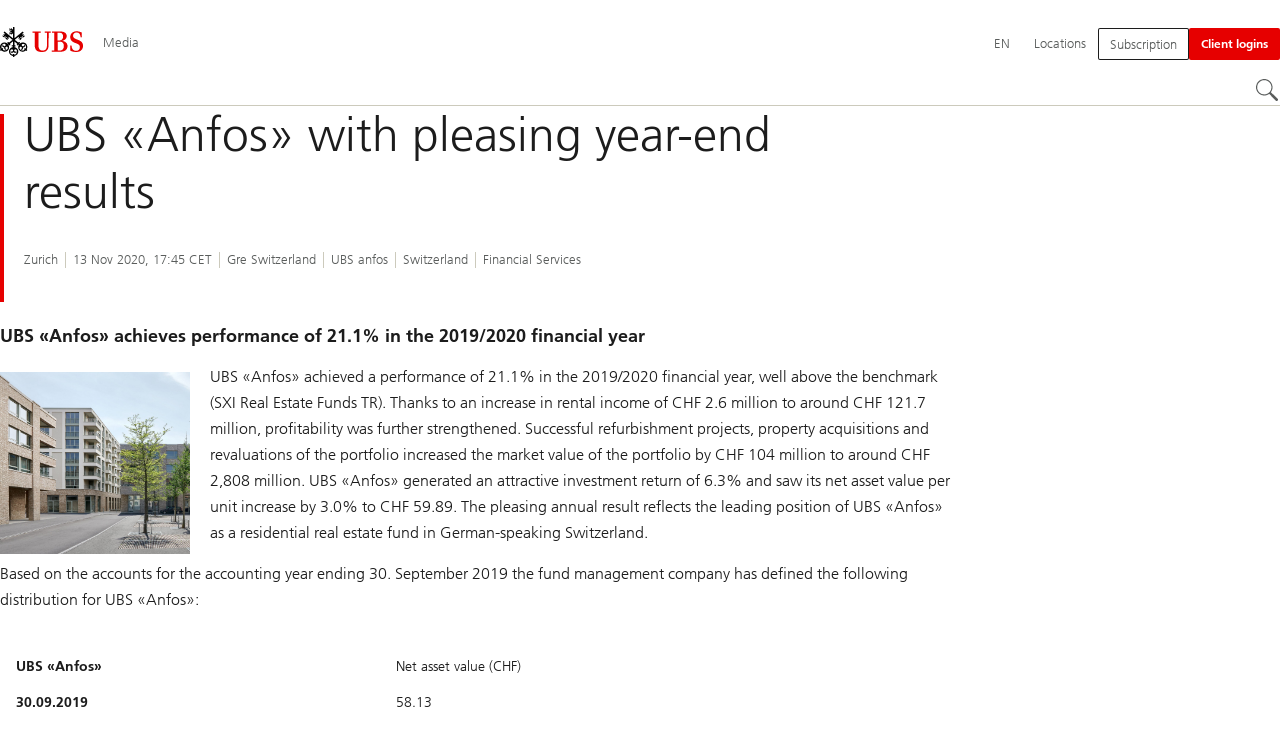

--- FILE ---
content_type: text/html;charset=utf-8
request_url: https://www.ubs.com/global/en/media/display-page-ndp/en-20201113-anfos-year-end-results.html
body_size: 12713
content:


<!DOCTYPE HTML><html lang="en" dir="ltr" class="no-js"><head><meta charset="UTF-8"/><meta name="UBSProbing" content="---"/><title>UBS «Anfos» with pleasing year-end results | UBS Global</title><meta name="description" content="&amp;nbsp;&amp;nbsp;"/><meta name="template" content="news"/><meta name="viewport" id="viewport" content="width=device-width,initial-scale=1.0"/><meta property="og:title"/><meta property="og:site_name" content="Media"/><meta property="og:image"/><meta property="og:image:secure_url"/><meta property="og:type" content="website"/><meta property="og:description" content="&amp;nbsp;&amp;nbsp;"/><meta property="og:url" content="https://www.ubs.com/global/en/media/display-page-ndp/en-20201113-anfos-year-end-results.html"/><meta name="twitter:site" content="@UBS"/><link rel="manifest" href="/global/en/media/display-page.smartappmanifest.xjson"/><script type="application/ld+json">
    {"@context":"https://schema.org","@type":"BreadcrumbList","itemListElement":[{"@type":"ListItem","position":1,"item":{"@id":"https://www.ubs.com/global/en.html","name":"Global"}},{"@type":"ListItem","position":2,"item":{"@id":"https://www.ubs.com/global/en/media.html","name":"Media"}},{"@type":"ListItem","position":3,"item":{"@id":"https://www.ubs.com/global/en/media/display-page-ndp/en-20201113-anfos-year-end-results.html","name":"UBS «Anfos» with pleasing year-end results"}}]}

</script><script type="application/ld+json">
    {"@context":"https://schema.org","type":"NewsArticle","name":"anfos-year-end-results","headline":"UBS «Anfos» with pleasing year-end results","description":"&nbsp;&nbsp;","url":"https://www.ubs.com/content/news/en/2020/11/13/anfos-year-end-results.html","image":{"type":"ImageObject","width":4240,"height":3000,"url":"https://www.ubs.com/content/dam/wcms/activity-stream-fallback-image/sdas-fallback.jpg"},"datePublished":"2022-12-08T17:25:41.724+01:00","dateModified":"2020-11-13T17:17:36.510+01:00","mainEntityOfPage":"https://www.ubs.com/content/news/en/2020/11/13/anfos-year-end-results.html","author":{"type":"Organization","name":"UBS Media Releases"},"publisher":{"type":"Organization","name":"UBS","url":"https://www.ubs.com/","logo":{"type":"ImageObject","width":127,"height":46,"url":"https://www.ubs.com/etc/designs/fit/img/UBS_Logo_Semibold.svg"}}}

</script><link rel="canonical" href="https://www.ubs.com/global/en/media/display-page-ndp/en-20201113-anfos-year-end-results.html"/><script>
        document.documentElement.classList.replace('no-js', 'js');
    </script><script>
    window.digitalData = {
        pageInstanceID: 'prod.publish\/content\/sites\/global\/en\/media\/display\u002Dpage',
        page: {
            pageInfo: {
                pageID: '',
                language: 'en',
                geoRegion: 'global',
                AEMbuild: '11.54.6',
                breadCrumbs: ["Global","Media","UBS «Anfos» with pleasing year-end results"],
            },
            category: {
                pageType: 'ubs\/fit\/components\/pages\/newsdisplay\/v3\/newsdisplay',
            },
            attributes: {
                pageLoadStart: Date.now().toString(),
                contentID: '58d29345\u002D9073\u002D4075\u002Daecd\u002D2e79e1cb6be7',
                businessDivision: 'corporate.functions',
                contentTitle: 'UBS «Anfos» with pleasing year\u002Dend results | UBS Global',
                pageCountry: 'global',
                pagePath: '\/content\/sites\/global\/en\/media\/display\u002Dpage',
                bulkredirectlink: new URL(location.href).searchParams.get('bulkredirectlink'),
                errorPage: '',
                deviceRendition: 'default',
                contentType: '\/conf\/ubs\/settings\/wcm\/templates\/newsdisplay',
                newsPath: '',
                articlePath: '',
                displayDate: '',
                pageDirectory: '\/content\/news\/en\/2020\/11\/13\/anfos\u002Dyear\u002Dend\u002Dresults',
                tags: '',
                enableTarget: 'false',
                targetSelectors: '',
                trackAdForm: true,
                trackDecibel: !![
    
                        true,
    
    ][0],
    serverTime: 'Saturday, 31-Jan-2026 07:54:28 GMT'
            },
        },
        event: [],
        user: {
            profile: {
                attributes: {
                    userAgent: navigator.userAgent,
                    loginStatus: '',
                    geolocationCountry: 'US',
                    geolocationState: 'OH',
                    geolocationCity: 'COLUMBUS',
                },
            },
        },
        version: '1.0',
        config: {
            trackingServer: 'www.ubs.com'
        },
    };
</script><script>
        window.cookie_management_geoCountry = digitalData?.user?.profile?.attributes?.geolocationCountry;
        window.cookie_management_geoState = digitalData?.user?.profile?.attributes?.geolocationState;
    </script><script class="privacysettings-package-script">
        window.cookie_management_isBot = false;
        </script><script class="privacysettings-package-script">
    {
        // Variables set to define the behavior of the component
        window.cookie_management_prefix = "ubs_cookie_settings_";
        window.cookie_management_ver = "2.0.4";
        window.cookie_lifetime_optedIn = "15768000";
        window.cookie_lifetime_optedOut = "7884000";
        window.cookie_management_tracking_pixel_url = "https:\/\/secure.ubs.com\/etc\/designs\/fit\/img\/blank.gif";
        window.cookie_management_lightCountries = ['TR','AF','AG','AL','BJ','BS','CD','CR','EG','ID','IL','JO','MX','YE','SG','TW','HK','CK','FJ','KN','MK','NI','RE','ST','TZ','ZW','BL','CL','FK','HM','KP','ML','RS','SV','UA','BM','CM','FM','HN','MM','NP','RU','SX','UG','AI','BN','HT','KW','MN','NR','RW','SY','UM','BO','CO','GA','KY','MO','NU','SA','SZ','AM','BQ','GD','KZ','MP','NZ','SB','TC','UY','AO','CU','GE','IM','LA','MQ','OM','SC','TD','UZ','AQ','CV','IN','LB','MR','PA','SD','VA','AR','BT','CW','GH','IO','LC','MS','PE','TG','VC','AS','BV','CX','GI','IQ','LI','MU','TH','VE','AU','BW','DJ','GL','IR','LK','MV','PG','SH','TJ','VG','AW','BY','DM','GM','IS','LR','MW','PH','TK','VI','AX','BZ','DO','GN','JM','LS','PK','SJ','TL','VN','AZ','DZ','GP','LY','MY','PM','TM','VU','BA','CC','EC','GQ','MA','MZ','PN','SL','TN','WF','BB','GS','KE','MD','NA','PR','SM','TO','WS','BD','CF','GT','KG','ME','NC','PS','SN','BF','CG','EH','GU','KH','NE','PW','SO','TT','YT','BH','ER','GW','KI','MG','NF','PY','SR','TV','ZA','BI','CI','ET','GY','KM','MH','NG','QA','SS','ZM','AE','JP','US'];
        window.cookie_management_strictCountries = ['KR','GG','GB','AT','BE','BG','CY','CZ','DE','DK','EE','ES','FI','FR','GR','HR','HU','IE','IT','LT','LU','MT','NL','PL','PT','RO','SE','SI','SK','JE','MC','LV','BR','CN','NO','FO','GF','TF','PF','CA','MF','CH','UK','FX','PP'];
        window.cookie_management_lightStates = [''];
        window.cookie_management_strictStates = [''];

        // Constants
        window.cookie_management_privacy_policies = {
            none: '',
            light: 'LIGHT',
            twoStepVariation: 'TWO_STEP_VARIATION'
        };

        window.cookie_management_permissions_map = {
            functional: 1,
            thirdParty: 4,
            userPreferences: 2,
            analytics: 3,
            generalFunctional: 0,
        };

        window.cookie_management_default_permission_values = {
            [window.cookie_management_permissions_map.generalFunctional]: true,
            [window.cookie_management_permissions_map.functional]: true,
            [window.cookie_management_permissions_map.userPreferences]: false,
            [window.cookie_management_permissions_map.analytics]: false,
            [window.cookie_management_permissions_map.thirdParty]: false
        };

        const useStateLocation = false;
        const {
            cookie_management_geoState,
            cookie_management_geoCountry,
            cookie_management_strictStates,
            cookie_management_lightStates,
            cookie_management_strictCountries,
            cookie_management_lightCountries
            } = window;

        // Utility functions
        const siteCountryFromUrl = window.location.pathname.split('/')?.[1]?.toUpperCase(); // only works in publish
        const isCountryInList = (list) => list.includes(cookie_management_geoCountry) || list.includes(siteCountryFromUrl);

        // Computed variables
        window.cookie_management_privacy_settings_cookie_name =
            '' + cookie_management_prefix + cookie_management_ver;

        const useStateBased = !!(useStateLocation && cookie_management_geoState && (cookie_management_strictStates?.length || cookie_management_lightStates?.length));

        const isStrictPolicy =
            (useStateBased && cookie_management_strictStates.includes(cookie_management_geoState)) ||
            (useStateBased && cookie_management_strictCountries.includes(siteCountryFromUrl)) ||
            (cookie_management_geoCountry && isCountryInList(cookie_management_strictCountries));

        const isLightPolicy =
            (useStateBased && cookie_management_lightStates.includes(cookie_management_geoState)) ||
            (cookie_management_geoCountry && isCountryInList(cookie_management_lightCountries));

        window.cookie_management_is_strict_policy = isStrictPolicy;
        window.cookie_management_is_light_policy = !isStrictPolicy && isLightPolicy;
        window.cookie_management_is_none_policy = !!(
            cookie_management_geoCountry
            && !isStrictPolicy
            && !isLightPolicy
        );
    }
    </script><script>
        window.cookie_management_privacySettingsDialogUrl = "\/global\/en\/privacy\u002Dsettings.lightbox.privacysettingslightbox.page_head.onlycontent.html";
        window.cookie_management_privacySettingsBannerUrl = "\/global\/en\/privacy\u002Dsettings.privacysettingsbanner.onlycontent.html";
    </script><script class="privacysettings-package-script">
        if (window.cookie_management_is_strict_policy) {
            window.cookie_management_privacyPolicy = window.cookie_management_privacy_policies.twoStepVariation;
        } else if (window.cookie_management_is_light_policy) {
            window.cookie_management_privacyPolicy = window.cookie_management_privacy_policies.light;
        } else if (window.cookie_management_is_none_policy) {
            window.cookie_management_privacyPolicy = window.cookie_management_privacy_policies.none;
        }
    </script><script class="privacysettings-package-script">
        if (typeof window.cookie_management_privacyPolicy === 'undefined') {
            window.cookie_management_is_strict_policy = true;
            window.cookie_management_privacyPolicy = window.cookie_management_privacy_policies.twoStepVariation;
        }
    </script><script>
        window.cookie_management_suppress = false;
    </script><script class="privacysettings-package-script">
        window.cookie_management_getPrivacySettings=()=>{const e=window.cookie_management_permissions_map,i=(e=>{const i=("; "+document.cookie).split("; "+e+"=");if(i.length>=2)return i.pop().split(";").shift()})(window.cookie_management_privacy_settings_cookie_name),n={thirdParty:!1,tracking:!1,userPreference:!1,functional:!0};return i?(n.thirdParty=i.includes(e.thirdParty),n.tracking=i.includes(e.analytics),n.userPreference=i.includes(e.userPreferences)):!1===window.cookie_management_is_strict_policy&&(n.thirdParty=!0,n.tracking=!0,n.userPreference=!0),n};
    </script><script>
        window.launch_library_src = "//assets.adobedtm.com/87f37070a3c7/874afce1f0f7/launch\u002D6f3222d0ac97.min.js";
        window.adobe_analytics_enabled = "true";
    </script><noscript id="trackingModulesSrc"><script src="/etc/designs/fit/includes/tracking_launch_modules.min.ACSHASH3a6a0292e367be61f6366b353417de98.js" null></script></noscript><script src="/etc/designs/fit/includes/tracking_launch_main.min.ACSHASH53619e4699a50eb0fda292737c7a3997.js" async></script><link rel="stylesheet" href="/etc/designs/fit/includes/css/responsive_v2/publish/legacy_clientlibs/legacy_commons.min.ACSHASH907b48470c071258aa37ca6a98943f4c.css" type="text/css"><link rel="stylesheet" href="/etc/designs/fit/includes/css/components/sectionheader/publish.min.ACSHASHea653294bc4ac4ee06c8179ca0722541.css" type="text/css"><link rel="stylesheet" href="/etc/designs/fit/includes/css/components/privacysettingsdialog/publish.min.ACSHASH67e72ac33e38505b0824f61a884da353.css" type="text/css"><link rel="preload" as="font" href="/etc/designs/fit/css/type/FrutigerforUBSWeb-Lt.202008181632.woff2" type="font/woff2" crossorigin="anonymous"/><link rel="preload" as="font" href="/etc/designs/fit/css/type/FrutigerforUBSWeb-Md.202008181632.woff2" type="font/woff2" crossorigin="anonymous"/><link rel="preload" as="font" href="/etc/designs/fit/css/type/UBS-Desktop-Responsive-Icons.202109031523.woff2" type="font/woff2" crossorigin="anonymous"/><script src="/etc/designs/fit/includes/js/components/privacysettings/publish.min.ACSHASH3c0d454c252eb6058c4832d2a2bf2792.js" defer></script><script src="/etc/designs/fit/includes/js/common/js/loader.min.ACSHASH34e7a322bc620760d6e2f9c074dd1da6.js" defer></script><script src="/etc/designs/fit/includes/js/common/js/vendors/vendors.default.min.ACSHASHfc382d7d12f310f86440e84d1b6a62f3.js" defer></script><script src="/etc/designs/fit/includes/js/common/js/utils.min.ACSHASH3d9faaa8b697ad0a6e52c4888c4e9143.js" defer></script><script src="/etc/designs/fit/includes/js/common/js/lightbox.min.ACSHASH1aaffb437b161d42c4ac8df421411485.js" defer></script><script src="/etc/designs/fit/includes/js/responsive_v2/publish/js/main.min.ACSHASHd51dbd957aec2bd9416d8bf946f7df9e.js" defer></script><script src="/etc/designs/fit/includes/shared_assets/clientlibs/jquery.min.ACSHASH2c872dbe60f4ba70fb85356113d8b35e.js" defer></script><script src="/etc/designs/fit/includes/shared_assets/clientlibs/jquery_migrate.min.ACSHASHfad78486d895a1cb63d4d7259ddcbef8.js" defer></script><script src="/etc/designs/fit/includes/shared_assets/clientlibs/jquery_ui.min.ACSHASH78e7f9ce5bb8fccbc3073da0bafe5329.js" defer></script><script src="/etc/designs/fit/includes/shared_assets/clientlibs/legacy_base_utils.min.ACSHASH57c7a2347bd5b07a747594a244b113fc.js" defer></script><script src="/etc/designs/fit/includes/js/responsive_v2/publish/legacy_clientlibs/legacy_commons.min.ACSHASHd36d39b596e79f4c9a49529dc5ae5ed7.js" defer></script><script src="/etc/designs/fit/includes/js/responsive_v2/publish/legacy_clientlibs/legacy_utils.min.ACSHASHe3350425e032965428b0a3fb9e8f3cae.js" defer></script><script src="/etc/designs/fit/includes/js/responsive_v2/publish/legacy_clientlibs/legacy_modules.min.ACSHASH05dcc1cbf90722ac0c0d196e19024e0e.js" defer></script><script src="/etc/designs/fit/includes/js/responsive_v2/publish/legacy_clientlibs/legacy_config.min.ACSHASH6182c0051bf2b7a3d70d06032c3a9a0c.js" defer></script><script src="/etc/designs/fit/includes/shared_assets/clientlibs/legacy_base.min.ACSHASH1df1b6bc8e711573203c451b8f5f51bf.js" defer></script><script type="text/javascript">
            if ( !window.CQ_Analytics ) {
                window.CQ_Analytics = {};
            }
            if ( !CQ_Analytics.TestTarget ) {
                CQ_Analytics.TestTarget = {};
            }
            CQ_Analytics.TestTarget.clientCode = 'ubsag';
            CQ_Analytics.TestTarget.currentPagePath = '\/content\/sites\/global\/en\/media\/display\u002Dpage';
        </script><script src="/etc.clientlibs/cq/testandtarget/clientlibs/testandtarget/parameters.min.ACSHASH775c9eb7ff4c48025fbe3d707bcf5f55.js"></script><script src="/etc.clientlibs/clientlibs/granite/jquery.min.ACSHASH3e24d4d067ac58228b5004abb50344ef.js"></script><script src="/etc.clientlibs/cq/personalization/clientlib/personalization/integrations/commons.min.ACSHASH3d73584ddfdcb853a3a5d76cd1da5be0.js"></script><script src="/etc.clientlibs/cq/testandtarget/clientlibs/testandtarget/atjs-integration.min.ACSHASHfc8ef6447fa888623aca974c48fc1b35.js"></script><link rel="icon" sizes="192x192" href="https://www.ubs.com/etc/designs/fit/img/favicons/icon-192x192.png"/><link rel="apple-touch-icon" sizes="180x180" href="https://www.ubs.com/etc/designs/fit/img/favicons/apple-touch-icon-180x180.png"/><link rel="apple-touch-icon" sizes="167x167" href="https://www.ubs.com/etc/designs/fit/img/favicons/apple-touch-icon-167x167.png"/><link rel="apple-touch-icon" sizes="152x152" href="https://www.ubs.com/etc/designs/fit/img/favicons/apple-touch-icon-152x152.png"/><link rel="apple-touch-icon" sizes="120x120" href="https://www.ubs.com/etc/designs/fit/img/favicons/apple-touch-icon-120x120.png"/><link rel="”apple-touch-icon-precomposed”" sizes="180x180" href="https://www.ubs.com/etc/designs/fit/img/favicons/apple-touch-icon-180x180.png"/><link rel="shortcut icon" href="https://www.ubs.com/etc/designs/fit/img/favicons/icon-192x192.png"/><meta name="msapplication-square310x310logo" content="https://www.ubs.com/etc/designs/fit/img/favicons/icon-310x310.png"/><meta name="msapplication-wide310x150logo" content="https://www.ubs.com/etc/designs/fit/img/favicons/icon-310x150.png"/><meta name="msapplication-square150x150logo" content="https://www.ubs.com/etc/designs/fit/img/favicons/icon-150x150.png"/><meta name="msapplication-square70x70logo" content="https://www.ubs.com/etc/designs/fit/img/favicons/icon-70x70.png"/></head><body class="newsdisplay basepage page basicpage" data-nn-params-tracking="{&#39;options&#39;:{&#39;module&#39;:{&#39;scroll&#39;:{&#39;delay&#39;: 20000 }}}}" data-cmp-link-accessibility-enabled data-cmp-link-accessibility-text="opens in a new tab"><img class="is-hidden" alt="" src="https://secure.ubs.com/etc/designs/fit/img/blank.gif"/><div id="doc" class="grid-doc "><div class="container grid-doc"><div class="container__base"><div class="container__content"><div class="primaryheader"><link rel="stylesheet" href="/etc/designs/fit/includes/css/components/primaryheader/publish.min.ACSHASH59f28bdf65d20d084b4e2f2489dff89a.css" type="text/css"><script src="/etc/designs/fit/includes/js/components/primaryheader/publish.min.ACSHASHdba982d9fc87728316b7ad37df03fd86.js" defer></script><script src="/etc/designs/fit/includes/js/components/primaryheader/sitetitle/publish.min.ACSHASH9607af73316dbc7444b082e7b5356908.js" defer></script><script src="/etc/designs/fit/includes/js/components/primaryheader/mobilenavigation/publish.min.ACSHASH3f4d8e53b65b19c076d060725811416d.js" defer></script><header data-nc="PrimaryHeader" data-tracking-area="header" class="primaryheader__base "><div class="skiplinks__base"><h2 class="is-visuallyHidden">
            Skip Links
        </h2><a class="skiplinks__link is-focusable" accesskey="1" href="#main">
            Content Area
        </a><a class="skiplinks__link is-focusable" accesskey="2" href="#mainnavigation">
            Main Navigation
        </a></div><script src="/etc/designs/fit/includes/js/components/alertribbon/publish.min.ACSHASH0de82fbc6ad00dd70ef858a626ed2830.js" defer></script><link rel="stylesheet" href="/etc/designs/fit/includes/css/components/alertribbon/publish.min.ACSHASHecda671738c2d2a2d4018e2e74580343.css" type="text/css"><div class="overlay__backdrop is-hidden"></div><div class="primaryheader__mainWrapper maxWidth-container"><button class="primaryheader__stickyButton" tabindex="-1" aria-hidden="true"></button><section class="primaryheader__itemsWrapper primaryheader__itemsWrapper--siteTitle sitetitle__base" data-nc="SiteTitle"><div class="logo"><a class="sitetitle__logo js-header-logo" href="/global/en.html" data-nc="HeaderLogo" data-nc-params-headerlogo='{"options": {
        "emptyLogoLink": true
     }}' data-tracking-element="logo"><figure class="sitetitle__logoWrapper"><img class="sitetitle__logoImg sitetitle__logoImg--default" alt="UBS logo, to home page" src="/etc/designs/fit/img/UBS_Logo_Semibold.svg"/></figure></a><script src="/etc/designs/fit/includes/js/components/logo/publish.min.ACSHASH37f3d62dbfccbc0936dbf28477b0ae41.js" defer></script></div><div class="sitetitle"><div class="sitetitle__titleWrapper sitetitle__item"><a class="sitetitle__link" href="/global/en/media.html" title="Media"><span class="sitetitle__text">Media</span></a></div></div></section><section class="primaryheader__itemsWrapper primaryheader__itemsWrapper--metaNavigation"><div class="metanavigation"><script src="/etc/designs/fit/includes/js/components/primaryheader/metanavigation/publish.min.ACSHASHbd3eb3107d99e873037f3bf9226a470c.js" defer></script><nav class="metanavigation__base metanavigation__base--loading" aria-label="Meta Navigation" data-nc="MetaNavigation"><h2 class="is-visuallyHidden">Meta Navigation</h2><ul class="metanavigation__list metanavigation__list--firstLevel"><li class="metanavigation__item metanavigation__item--language"><button type="button" class="metanavigation__link metanavigation__link--heading primaryheader__visibility--desktop" data-nn-id="metaNavigationLanguage" aria-expanded="false" aria-haspopup="true"><span>EN</span></button><div class="primaryheader__content"><ul class="metanavigation__list metanavigation__list--horizontal metanavigation__list--secondLevel"><li><a href="/global/de/media/display-page-ndp/de-20201113-anfos-year-end-results.html" aria-label="Select your language, Deutsch" class="link-v1__base   " hreflang="DE" lang="DE"><span class="link-v1__text">Deutsch</span></a></li><li><a href="/global/en/media/display-page-ndp/en-20201113-anfos-year-end-results.html" aria-label="Select your language, English" class="link-v1__base link-v1__base--active  " aria-current="page" hreflang="EN" lang="EN"><span class="link-v1__text">English</span></a></li><li><a href="/global/fr/media/display-page-ndp/fr-20201113-anfos-year-end-results.html" aria-label="Select your language, Français" class="link-v1__base   " hreflang="FR" lang="FR"><span class="link-v1__text">Français</span></a></li></ul></div></li><li class="metanavigation__item metanavigation__item--locations"><a class="metanavigation__link metanavigation__link--heading" href="https://www.ubs.com/locations"><span>Locations</span></a></li></ul><ul class="metanavigation__list metanavigation__list--firstLevel"><li class="supportnavigation metanavigation__item--supportingLinks metanavigation__item--supportingLinksLeft metanavigation__item"><a class="metanavigation__link metanavigation__link--heading primaryheader__visibility--mobile" href="/global/en/media/notifications.html"><img class="metanavigation__linkIcon" alt="" loading="lazy"/><span class="metanavigation__linkText">Tools &amp; Services</span></a><a href="/global/en/media/notifications.html" class="actionbtn__link svgicon--hoverTrigger actionbtn--color-transparent actionbtn__iconAlignment--left metanavigation__link primaryheader__visibility--desktop"><span class="actionbtn__title">Subscription</span></a></li><li class="accountmenu metanavigation__item--megaMenu metanavigation__item metanavigation__item--login"><button data-validate="false" class="actionbtn__link svgicon--hoverTrigger actionbtn--color-red metanavigation__button metanavigation__button--js primaryheader__visibility--desktop" data-nn-id="login" aria-haspopup="true" aria-expanded="false"><span class="actionbtn__title">Client logins</span></button><a href="/global/en/ubs-logins/ubs-logins-mobile.html" class="actionbtn__link svgicon--hoverTrigger actionbtn--color-red metanavigation__button metanavigation__button--no-js primaryheader__visibility--desktop"><span class="actionbtn__title">Client logins</span></a><div class="primaryheader__content primaryheader__visibility--desktop"><div class="metanavigation__overview"><h3 class="primaryheader__title primaryheader__title--medium">Choose your login</h3><a href="/global/en/ubs-logins/ubs-logins-mobile.html" class="link-v1__base   svgicon--hoverTrigger"><svg class="chevronicon__base link-v1__icon chevron-right-12icon__animation--growHover chevronicon__base--default metanavigation__overviewIcon" viewBox="0 0 12 12" aria-hidden="true"><use href="/etc/designs/fit/includes/shared_assets/img/icons/definitions/chevron-right-12.21062024.svg#svgIconChevronRight12"/></svg><span class="link-v1__text">More logins</span></a></div><ul class="metanavigation__list metanavigation__list--secondLevel metanavigation__list--megaMenu metanavigation__list--itemCols-2"><li class="metanavigation__item" role="none"><div class="metanavigation__stack" role="listitem"><h4 class="title-v2__base "><span class="title-v2__text">Individuals</span></h4><ul class="metanavigation__list metanavigation__list--thirdLevel"><li><a href="https://ebanking-ch.ubs.com/workbench/WorkbenchOpenAction.do?login&locale=en-CH" class="link-v1__base   "><span class="link-v1__text">UBS E-Banking Switzerland</span></a></li><li><a href="https://www.ubs.com/quotes-login" class="link-v1__base   "><span class="link-v1__text">UBS Quotes</span></a></li><li><a href="https://safe-ch.ubs.com/app/H36/init?login&locale=en-US" class="link-v1__base   "><span class="link-v1__text">UBS Safe</span></a></li><li><a href="https://onlineservices.ubs.com/olsauth/ex/pbl/ubso/dl#login" class="link-v1__base   "><span class="link-v1__text">US client account login</span></a></li><li><a href="https://my.ubs.com/communities/wcms/en/signin.html" class="link-v1__base   "><span class="link-v1__text">UBS Digital Networks and Events</span></a></li></ul></div></li><li class="metanavigation__item" role="none"><div class="metanavigation__stack" role="listitem"><h4 class="title-v2__base "><span class="title-v2__text">Corporate &amp; Institutions</span></h4><ul class="metanavigation__list metanavigation__list--thirdLevel"><li><a href="https://ebanking-ch1.ubs.com/workbench/Index.do?login&locale=en-US" class="link-v1__base   "><span class="link-v1__text">UBS E-Banking and online services Switzerland</span></a></li><li><a href="https://connect-ch.ubs.com/workbench/WorkbenchOpenAction.do?login&locale=en-US" class="link-v1__base   "><span class="link-v1__text">UBS Connect</span></a></li><li><a href="https://neo.ubs.com/static/login.html?origin=%2F" class="link-v1__base   "><span class="link-v1__text">UBS Neo</span></a></li><li><a href="https://neo.ubs.com/am" class="link-v1__base   "><span class="link-v1__text">UBS Real Estate US</span></a></li><li><a href="https://asset-wizard.ubs.com" class="link-v1__base   "><span class="link-v1__text">UBS Asset Wizard</span></a></li><li><a href="https://neo.ubs.com/static/login.html?app=am&origin=%2Fam" class="link-v1__base   "><span class="link-v1__text">Asset Management Client Portal</span></a></li></ul></div></li></ul></div><a class="metanavigation__link metanavigation__link--heading primaryheader__visibility--mobile svgicon--hoverTrigger" href="/global/en/ubs-logins/ubs-logins-mobile.html"><svg class="svgicon__base entericon__base svgicon__base--regular entericon__base--carbon metanavigation__linkIcon" viewBox="0 0 13 15" aria-hidden="true"><use href="/etc/designs/fit/includes/shared_assets/img/icons/definitions/enter.19062023.svg#svgIconEnter"/></svg><span class="metanavigation__linkText">Client logins</span></a></li></ul></nav></div></section><section class="primaryheader__itemsWrapper primaryheader__itemsWrapper--mainNavigation"><script src="/etc/designs/fit/includes/js/components/primaryheader/mainnavigation/publish.min.ACSHASH7ece0562495d3f3f5c44624932008555.js" defer></script><nav id="mainnavigation" class="mainnavigation__base
            mainnavigation__base--horizontal
            
            mainnavigation__base--loading" data-tracking-area="menu" role="navigation" data-nc="MainNavigation" data-nc-params-MainNavigation='{
        "options": {
            "navigationStyle": "horizontal"
        },
        "translations": {
            "closeMenu": "Close the menu",
            "moreLabel": "More"
        }
     }'><h2 class="is-visuallyHidden" id="mainnavigationtitle">
        Main Navigation
    </h2><ul class="mainnavigation__list
               mainnavigation__list--firstLevel
               
               "><li class="mainnavigation__item"><a class="mainnavigation__link
              
              " href="/global/en/media/contact.html"><span>Contact</span></a></li><li class="mainnavigation__item"><a class="mainnavigation__link
              
              primaryheader__visibility--desktop" href="/global/en/media/photos.html"><span>Photos</span></a><button class="mainnavigation__button primaryheader__visibility--mobile " data-nn-id="mainNavigationFirstLevel-1" aria-expanded="false" aria-haspopup="true"><span>Photos</span><svg class="svgicon__base arrowicon__base svgicon__base--medium arrowicon__animation--dropdown" viewBox="0 0 32 32" aria-hidden="true"><use href="/etc/designs/fit/includes/shared_assets/img/icons/definitions/arrow-24.13112024.svg#svgIconArrowChevron" class="arrowicon__chevron"/><use href="/etc/designs/fit/includes/shared_assets/img/icons/definitions/arrow-24.13112024.svg#svgIconArrowLine" class="arrowicon__line"/></svg></button><div class="primaryheader__content"><div class="mainnavigation__overview primaryheader__visibility--mobile"><a href="/global/en/media/photos.html" class="link-v1__base   "><span class="link-v1__text">Visit overview</span></a></div><ul class="mainnavigation__list
               
               mainnavigation__list--secondLevel
               "><li class="mainnavigation__item"><a class="mainnavigation__link
              
              " href="/global/en/media/photos/our-locations.html"><span>Our locations</span></a></li></ul></div></li></ul></nav></section><section class="primaryheader__itemsWrapper primaryheader__itemsWrapper--headerActions"><figure class="search__base"><button type="button" class="search__button svgicon--hoverTrigger" data-nn-id="search" aria-label="Search" aria-expanded="false" aria-haspopup="true" title="Search"><svg class="svgicon__base svgicon__base--noInvert searchroundicon__base svgicon__base--medium searchroundicon__base--carbon" viewbox="0 0 24 24" aria-hidden="true"><use href="/etc/designs/fit/includes/shared_assets/img/icons/definitions/searchround.20062023.svg#svgIconSearchRound"/></svg></button><div class="primaryheader__content"><script src="/etc/designs/fit/includes/js/components/primaryheader/search/publish.min.ACSHASHc6ef30a6e285ba6e552d22f53643e486.js" defer></script><div class="grid-container headerSearch__wrapper js-header-search" aria-hidden="false" data-nc="HeaderSearch" data-nc-params-headersearch="{
                 &#34;options&#34;:{
                     &#34;appId&#34;: &#34;searchTemplate&#34;,
                     &#34;apiEndpoint&#34;: &#34;https://www.ubs.com/bin/ubs/caas/sitesearch/v2/search&#34;,
                     &#34;autosuggestApiEndpoint&#34;: &#34;https://www.ubs.com/bin/ubs/caas/sitesearch/v1/autocomplete&#34;,
                     &#34;apiKey&#34;: &#34;[base64]&#34;,
                     &#34;isLegacy&#34;: false,
                     &#34;minimumCountOfAutocompleteCharacters&#34;: &#34;&#34;,
                     &#34;targetResultPage&#34;: &#34;/global/en/media/search.html&#34;,
                     &#34;translations&#34;: {
                 &#34;search.searchfield.placeholder&#34;: &#34;Enter a question&#34;,
                 &#34;search.searchfield.clear.label&#34;: &#34;Clear&#34;,
                 &#34;search.searchfield.autocomplete.label&#34;: &#34;Autocomplete dropdown&#34;,
                 &#34;search.searchfield.label&#34;: &#34;Local Search&#34;,
                 &#34;search.searchfield.searchbutton.label&#34;: &#34;Search&#34;,
                 &#34;search.autocomplete.accessibility&#34;: &#34;%count% suggestions available. Use the up and down arrow keys to navigate.&#34;,
                 &#34;search.relatedsearches.label&#34;: &#34;Related Searches&#34;,
                 &#34;search.searchButton.label&#34;: &#34;Search&#34;,
                 &#34;search.recentsearches.label&#34;: &#34;Recent searches&#34;,
                 &#34;search.recentsearches.clear.label&#34;: &#34;Clear&#34;,
                 &#34;search.recommendedsearch.label&#34;: &#34;Recommended searches&#34;,
                 &#34;search.autocomplete.label&#34;: &#34;Suggestions&#34;
             },
                     &#34;localSearch&#34;: {
                        
                &#34;enableContentPagesSearch&#34; : true,
                &#34;enableArticlesSearch&#34; : true,
                &#34;enableNewsSearch&#34; : false,
                &#34;enableFundSearch&#34;: false,
                &#34;enablePeopleSearch&#34; : false,
                &#34;enableEventsSearch&#34; : false,
                        &#34;includePaths&#34;: [&#34;/content/sites/global/en/media&#34;],
                        &#34;excludePaths&#34;: [],
                        &#34;recommendedPhrases&#34;: []
                     },
                     &#34;globalSearch&#34;: {
                        
                &#34;enableLocation&#34;: false,
                &#34;enableEventsSearch&#34;: false,
                &#34;enablePeopleSearch&#34;: false,
                &#34;enableFundSearch&#34;: false,
                &#34;enableNewsSearch&#34;: true,
                &#34;enableArticlesSearch&#34;: true,
                &#34;enableContentPagesSearch&#34;: true,
                        &#34;includePaths&#34;: [&#34;/content/news/en/2025&#34;,&#34;/content/news/en/2024&#34;,&#34;/content/news/en/2023&#34;,&#34;/content/news/de/2025&#34;,&#34;/content/news/de/2024&#34;,&#34;/content/news/de/2023&#34;,&#34;/content/news/fr/2025&#34;,&#34;/content/news/fr/2024&#34;,&#34;/content/news/fr/2023&#34;,&#34;/content/news/it/2025&#34;,&#34;/content/news/it/2024&#34;,&#34;/content/news/it/2023&#34;,&#34;/content/news/es/2025&#34;,&#34;/content/news/es/2024&#34;,&#34;/content/news/es/2023&#34;,&#34;/content/news/ja/2025&#34;,&#34;/content/news/ja/2024&#34;,&#34;/content/news/ja/2023&#34;,&#34;/content/news/tc/2025&#34;,&#34;/content/news/tc/2024&#34;,&#34;/content/news/tc/2023&#34;,&#34;/content/news/sc/2025&#34;,&#34;/content/news/sc/2024&#34;,&#34;/content/news/sc/2023&#34;,&#34;/content/sites/global&#34;,&#34;/content/microsites&#34;,&#34;/content/sites/global/en/component-indexing&#34;,&#34;/content/imported/cioresearch&#34;],
                        &#34;excludePaths&#34;: [&#34;/content/microsites/credit-suisse&#34;,&#34;/content/sites/global/en/wealth-management&#34;,&#34;/content/sites/global/en/collections&#34;,&#34;/content/sites/global/de/collections&#34;,&#34;/content/sites/global/fr/collections&#34;,&#34;/content/sites/global/it/collections&#34;,&#34;/content/sites/global/es/collections&#34;,&#34;/content/sites/global/pt/collections&#34;,&#34;/content/sites/global/nl/collections&#34;,&#34;/content/sites/global/ru/collections&#34;,&#34;/content/sites/global/ja/collections&#34;,&#34;/content/sites/global/ko/collections&#34;,&#34;/content/sites/global/sc/collections&#34;,&#34;/content/sites/global/tc/collections&#34;,&#34;/content/sites/global/ar/collections&#34;],
                        &#34;recommendedPhrases&#34;: []
                     },
                     &#34;defaultContextFilter&#34;: &#34;localSearch&#34;,
                     
                &#34;mode&#34;: &#34;header&#34;,
                &#34;enableAutocomplete&#34;: true,
                &#34;enableRelatedSearches&#34;: true,
                &#34;relatedSearches&#34;: &#34;suggest&#34;
                 }
             }"><div id="headerSearch" class="headerSearch__base"><div class="headerSearch__loader headerSearch__loader--hidden"><p><img src="/etc/designs/fit/includes/shared_assets/img/stateicons/progress-loader-64px.30012023.gif" alt="header.search.alt"/></p></div><div class="headerSearch__error headerSearch__error--hidden"><p>header.search.error</p></div><h3 class="is-visuallyHidden">
                    Search Title
                </h3><div class="headersearch-app"></div></div></div><button class="closebutton primaryheader__closeButton  svgicon--hoverTrigger" type="button"><span class="is-visuallyHidden">Close</span><svg class="closebutton__icon " viewbox="0 0 24 24" aria-hidden="true"><use href="/etc/designs/fit/includes/shared_assets/img/icons/definitions/close.22082023.svg#svgIconClose"/></svg></button></div></figure><div class="burgermenu__base mobilenavigation__base" data-nc="MobileNavigation" data-nc-params-MobileNavigation="{
                    &#34;translations&#34;: {
                        &#34;closeMenu&#34;: &#34;Close the menu&#34;
                    }
                 }"><button class="burgermenu__button svgicon--hoverTrigger" data-nn-id="burgerMenu" aria-expanded="false" aria-haspopup="true"><span class="is-visuallyHidden">Open the menu</span><svg class="svgicon__base burgermenuicon__base svgicon__base--medium burgermenuicon__base--carbon burgermenu__buttonIcon" viewbox="0 0 24 24" aria-hidden="true"><use href="/etc/designs/fit/includes/shared_assets/img/icons/definitions/burgermenu.14062023.svg#svgIconBurger"/></svg><svg class="svgicon__base closeicon__base svgicon__base--small closeicon__base--carbon is-hidden burgermenu__closeButtonIcon" viewbox="0 0 22 22" aria-hidden="true"><use href="/etc/designs/fit/includes/shared_assets/img/icons/definitions/close.03102022.svg#svgIconClose"/></svg></button><div class="primaryheader__content"></div></div></section></div></header></div><div class="pageheadcontainer"><link rel="stylesheet" href="/etc/designs/fit/includes/css/components/pageheadline/publish.min.ACSHASHf6abf5857a14f7c6be9561fdb58d3bed.css" type="text/css"><link rel="stylesheet" href="/etc/designs/fit/includes/css/components/pageheadlinearticle/publish.min.ACSHASH5db9999c8ff960bb416240d73524d003.css" type="text/css"><header id="pagehead-id"><div class="basecomponent pageheadline__base pageheadline__base--article pageheadline__base--news maxWidth-container
                    "><div class="grid-container grid-content"><div class="pageheadline__flexwrapcolumns"><div class="pageheadline__wrapper"><h1><span class="pageheadline__hl pageheadline__hl--medium">
                                UBS «Anfos» with pleasing year-end results
                            </span></h1><div class="pageheadline__metaItems pageheadline__metaItems--news"><span class="pageheadline__metaItem">Zurich</span><span class="pageheadline__metaItem">13 Nov 2020, 17:45 CET</span><span class="pageheadline__metaItem">Gre Switzerland</span><span class="pageheadline__metaItem">UBS anfos</span><span class="pageheadline__metaItem">Switzerland</span><span class="pageheadline__metaItem">Financial Services</span></div><p class="pageheadline__teaser">
                              

                        </p></div></div></div></div></header></div><div class="contentarea grid-container"><div class="grid-row
            contentarea__row contentarea__row--hasFeatureArea
            maxWidth-container"><main role="main" id="main" class="contentarea__main contentarea__content
                 grid-main grid-main--withAside
                 grid-content
                 js-content-main
                 " tabindex="-1"><div class="container container--topLevel"><div class="container__base"><div class="container__content"><div class="section section--spacingAbove gridcontrol3 gridcontrol3--topLevel keyline-default"><div class="gridcontrol3__base gridcontrol3__base--lt1
            gridcontrol3__content
            " id="toplevelgrid_42be281e46"><div class="gridcontrol3__row grid-row"><div class="container container--stackedContent gridcontainer gridcontainer--gap-medium gridcontrol3__cell"><div class="container__base"><div class="container__content"><div data-nc="GridContext" class="basecomponent basecomponent__base textimage textimage__base textimagegridcontext__context--extra-narrow" data-gridcontext-name="textimagegridcontext"><div class="highlighting__base highlighting__base--default " id="textimage-693537516" style="--imagecomponent-width: 20%"><h2 id="col1textimage-693537516" class="textimage__hl textimage__hl--small textimage__hl--imageSpacing"><div class="textimage__title textimage__title--small"><p><b>UBS «Anfos» achieves performance of 21.1% in the 2019/2020 financial year</b></p></div></h2><figure class="image__base
                image__textimage left  image__base--left 
                
                image__base--emptyAlt" data-nc="LazyLoadingImage" style="--image-aspectratio-xl: 96%; --image-aspectratio-l: 96%; --image-aspectratio-m: 96%; --image-aspectratio-s: 96%; --image-aspectratio-xs: 96%;  "><div class="image__skeleton "><picture class="image__picture"><source srcset="/content/news/en/2020/11/13/anfos-year-end-results/jcr:content/root/contentarea/mainpar/toplevelgrid/col_1/textimage/image.580.jpg/1605284256451.jpg 580w, /content/news/en/2020/11/13/anfos-year-end-results/jcr:content/root/contentarea/mainpar/toplevelgrid/col_1/textimage/image.780.jpg/1605284256451.jpg 780w, /content/news/en/2020/11/13/anfos-year-end-results/jcr:content/root/contentarea/mainpar/toplevelgrid/col_1/textimage/image.1080.jpg/1605284256451.jpg 1080w, /content/news/en/2020/11/13/anfos-year-end-results/jcr:content/root/contentarea/mainpar/toplevelgrid/col_1/textimage/image.1280.jpg/1605284256451.jpg 1280w, /content/news/en/2020/11/13/anfos-year-end-results/jcr:content/root/contentarea/mainpar/toplevelgrid/col_1/textimage/image.1960.jpg/1605284256451.jpg 1960w, /content/news/en/2020/11/13/anfos-year-end-results/jcr:content/root/contentarea/mainpar/toplevelgrid/col_1/textimage/image.2646.jpg/1605284256451.jpg 2646w, /content/news/en/2020/11/13/anfos-year-end-results/jcr:content/root/contentarea/mainpar/toplevelgrid/col_1/textimage/image.3840.jpg/1605284256451.jpg 3840w" sizes="92vw"/><img class="image__img image__img--lazy" src="/content/news/en/2020/11/13/anfos-year-end-results/_jcr_content/root/contentarea/mainpar/toplevelgrid/col_1/textimage/image.580.jpg/1605284256451.jpg" loading="lazy" alt/></picture></div></figure><div class="textimage__richtext richtext__base  "><p>UBS «Anfos» achieved a performance of 21.1% in the 2019/2020 financial year, well above the benchmark (SXI Real Estate Funds TR). Thanks to an increase in rental income of CHF 2.6 million to around CHF 121.7 million, profitability was further strengthened. Successful refurbishment projects, property acquisitions and revaluations of the portfolio increased the market value of the portfolio by CHF 104 million to around CHF 2,808 million. UBS «Anfos» generated an attractive investment return of 6.3% and saw its net asset value per unit increase by 3.0% to CHF 59.89. The pleasing annual result reflects the leading position of UBS «Anfos» as a residential real estate fund in German-speaking Switzerland.<br /></p></div></div></div><div data-nc="GridContext" class="basecomponent basecomponent__base textimage textimage__base textimagegridcontext__context--extra-narrow" data-gridcontext-name="textimagegridcontext"><div class="highlighting__base highlighting__base--default " id="textimage-1027620410" style="--imagecomponent-width: 100%"><div class="textimage__richtext richtext__base  "><p>Based on the accounts for the accounting year ending 30. September 2019 the fund management company has defined the following distribution for UBS «Anfos»:</p></div></div></div><div class="basecomponent basecomponent__base table"><link rel="stylesheet" href="/etc/designs/fit/includes/css/components/table/publish.min.ACSHASH0ec8a66fbea6a24afbdce8dac5541e60.css" type="text/css"><script src="/etc/designs/fit/includes/js/components/tableSorter/publish.min.ACSHASH96c4d8f71d89c9498750eebabaf08d06.js" defer></script><div class="table__base table__context--narrow" data-nc="GridContext" data-gridcontext-name="tablegridcontext"><div class="table__color table__color--bg4 table__color--highlighted
                table__color--headerStyle-
                table__overflowWrapper"><table class="table__tbl" tabindex="0" aria-labelledby="cKOEPYkmyAOLFgIwivCd"><thead><tr class="table__row table__headerrow"><th scope="col" class="table__header table__header--first table__header--compactView"><div class="table__iconCell"><p class="table__headerTxt">UBS «Anfos»<br /></p></div></th><th scope="col" class="table__header header headerSortDown"><div class="table__iconCell"><p class="table__headerTxt">UBS «Anfos»<br /></p></div></th><th scope="row" class="table__header table__header--compactView"><div class="table__iconCell"><p class="table__headerTxt">30.09.2019<br /></p></div></th><th scope="col" class="table__header header headerSortDown"><div class="table__iconCell"><p class="table__headerTxt">30.09.2019<br /></p></div></th><th scope="row" class="table__header table__header--compactView"><div class="table__iconCell"><p class="table__headerTxt">30.09.2020<br /></p></div></th><th scope="col" class="table__header header headerSortDown"><div class="table__iconCell"><p class="table__headerTxt">30.09.2020<br /></p></div></th></tr></thead><tbody><tr class="table__row"><th style="" scope="col" class="table__header table__header--first table__header--compactView"><div class="table__iconCell"><p class="table__headerTxt">UBS «Anfos»<br /></p></div></th><td style="" class="table__cell table__cell--first table__cell--top"><p class="table__cellTxt">Net asset value (CHF)</p></td><th style="" scope="row" class="table__header table__header--compactView"><div class="table__iconCell"><p class="table__headerTxt">30.09.2019<br /></p></div></th><td style="" class="table__cell table__cell--top"><p class="table__cellTxt">58.13</p></td><th style="" scope="row" class="table__header table__header--last table__header--compactView"><div class="table__iconCell"><p class="table__headerTxt">30.09.2020<br /></p></div></th><td style="" class="table__cell table__cell--last table__cell--top"><p class="table__cellTxt">59.89<strong></strong></p></td></tr><tr class="table__row"><th style="" scope="col" class="table__header table__header--first table__header--compactView"><div class="table__iconCell"><p class="table__headerTxt">UBS «Anfos»<br /></p></div></th><td style="" class="table__cell table__cell--first table__cell--top"><p class="table__cellTxt">Gross income distribution (CHF per unit)</p></td><th style="" scope="row" class="table__header table__header--compactView"><div class="table__iconCell"><p class="table__headerTxt">30.09.2019<br /></p></div></th><td style="" class="table__cell table__cell--top"><p class="table__cellTxt">1.80</p></td><th style="" scope="row" class="table__header table__header--last table__header--compactView"><div class="table__iconCell"><p class="table__headerTxt">30.09.2020<br /></p></div></th><td style="" class="table__cell table__cell--last table__cell--top"><p class="table__cellTxt">1.80<strong></strong></p></td></tr></tbody></table></div><footer class="table__footer"></footer></div></div><div class="basecomponent basecomponent__base teaser teaser__base"><link rel="stylesheet" href="/etc/designs/fit/includes/css/components/teaser/publish.min.ACSHASH46b904f746866d573c049be6c066fa31.css" type="text/css"><div id="teaser-949226314" class="teaser__context--extra-narrow teaser__content teaser__content--column teaser__content--portrait" data-nc="GridContext" data-gridcontext-name="teasergridcontext"><div class="teaser__text"><div class="teaser__richtext richtext__base "><p>The ex-dividend date of the distribution is 17 November 2020 and the value date is 19 November 2020.</p><p>Further Information:</p></div><div class="basecomponent basecomponent__base linklistnewlook linklistnewlook__base"><link rel="stylesheet" href="/etc/designs/fit/includes/css/components/linklistnewlook/publish.min.ACSHASH760a52c77f2d4b1af2d4a196a324ed1d.css" type="text/css"><div class="linklistnewlook__context--extra-narrow" data-nc="GridContext" data-gridcontext-name="linklistnewlookgridcontext"><div class="linklistnewlook__wrapper linklistnewlook__wrapper--standard"><ul class="linklistnewlook__list"><li class="linklistnewlook__listItem link basecomponent basecomponent__base"><a href="/content/news/en/2020/11/13/anfos-year-end-results/_jcr_content/root/contentarea/mainpar/toplevelgrid/col_1/teaser/linklist/link.1704404528.file/PS9jb250ZW50L2RhbS9hc3NldHMvbmV3cy8yMDIwLzExLzEzL21yLWFuZm9zLWVuLnBkZg==/mr-anfos-en.pdf" class=" listitem__link listitem__link--linklist svgicon--hoverTrigger listitem__link--internal link--withFiletypeIcon link__base"><span class="listitem__text">
                Media Release</span><span class="hidden is-visuallyHidden"></span><span class="filetypeicon__wrapper"><img class="filetypeicon" src="/content/dam/wcms/icons/fixed/file-type/icon_pdf.svg.spool.17550988.svg" alt="pdf, 76 KB"/></span></a></li><li class="linklistnewlook__listItem link basecomponent basecomponent__base"><a href="/content/news/en/2020/11/13/anfos-year-end-results/_jcr_content/root/contentarea/mainpar/toplevelgrid/col_1/teaser/linklist/link_1693941497.0478175119.file/PS9jb250ZW50L2RhbS9hc3NldHMvbmV3cy8yMDIwLzExLzEzL2FuZm9zLWFic2NobHVzcy1lbi5wZGY=/anfos-abschluss-en.pdf" class=" listitem__link listitem__link--linklist svgicon--hoverTrigger listitem__link--internal link--withFiletypeIcon link__base"><span class="listitem__text">
                Presentation of the year-end results</span><span class="hidden is-visuallyHidden"></span><span class="filetypeicon__wrapper"><img class="filetypeicon" src="/content/dam/wcms/icons/fixed/file-type/icon_pdf.svg.spool.17550988.svg" alt="pdf, 2 MB"/></span></a></li><li class="linklistnewlook__listItem link basecomponent basecomponent__base"><a href="/content/news/en/2020/11/13/anfos-year-end-results/_jcr_content/root/contentarea/mainpar/toplevelgrid/col_1/teaser/linklist/link_389893319.2103396232.file/PS9jb250ZW50L2RhbS9hc3NldHMvbmV3cy8yMDIwLzExLzEzL2FubnVhbC1yZXBvcnQtYW5mb3MtZGUucGRm/annual-report-anfos-de.pdf" class=" listitem__link listitem__link--linklist svgicon--hoverTrigger listitem__link--internal link--withFiletypeIcon link__base"><span class="listitem__text">
                Annual report (in German)</span><span class="hidden is-visuallyHidden"></span><span class="filetypeicon__wrapper"><img class="filetypeicon" src="/content/dam/wcms/icons/fixed/file-type/icon_pdf.svg.spool.17550988.svg" alt="pdf, 2 MB"/></span></a></li></ul></div></div></div></div></div></div></div></div></div></div></div></div></div></div></div><div class="container container--topLevel"><div class="container__base"><div class="container__content"></div></div></div></main><aside role="complementary" class="contentarea__featureArea contentarea__content
                  grid-rfa"><div class="container"><div class="container__base"><div class="container__content"></div></div></div><div class="container container--topLevel"><div class="container__base"><div class="container__content"></div></div></div></aside></div></div><div class="footer"><footer class="footer__base"><div class="footer__topline maxWidth-container"><div class="footer__breadcrumb"><span class="footer__breadcrumbTxt footer__hl">You are here:</span><ul class="footer__breadcrumbList"><li class="footer__breadcrumbItem"><a href="/global/en.html" class="footer__breadcrumbLink"><span class="footer__breadcrumbLinkText">Global</span></a></li><li class="footer__breadcrumbItem"><a href="/global/en/media.html" class="footer__breadcrumbLink"><span class="footer__breadcrumbLinkText">Media</span></a></li><li class="footer__breadcrumbItem"><a href="/global/en/media/display-page-ndp/en-20201113-anfos-year-end-results.html" class="footer__breadcrumbLink"><span class="footer__breadcrumbLinkText">UBS «Anfos» with pleasing year-end results</span></a></li></ul></div><div class="backtotop__base" role="navigation"><a href="#doc" class="backtotop__link"><span>Back to top</span></a></div></div><div class="footer__highlight footer__highlight--top maxWidth-container"><h2 class="is-visuallyHidden">Footer Navigation</h2><div class="contentarea grid-container"><div class="doormat" id="doormat"><link rel="stylesheet" href="/etc/designs/fit/includes/css/components/doormat/publish.min.ACSHASH1d03077a1503b9a8c8cb83411f09254b.css" type="text/css"><div class="section section--spacingAbove gridcontrol3 gridcontrol3--topLevel gridcontrol3--vspacing-none doormat__base"><div class="gridcontrol3__base gridcontrol3__base--lt15
            gridcontrol3__content
            " id="doormatGrid_88a869a20b"><div class="gridcontrol3__row grid-row"><div class="container container--stackedContent gridcontainer gridcontainer--gap-medium gridcontrol3__cell"><div class="container__base"><div class="container__content"><div class="linklist-v2 linklist-v2--doormat"><link rel="stylesheet" href="/etc/designs/fit/includes/css/components/linklist/linklistdoormat/publish.min.ACSHASHb13e2f59320bb2e6417df54a64be01c0.css" type="text/css"><div class="linklist-v2__base "><div class="title-v2"><h3 id="title-de34df7e48" class="title-v2__base "><span class="title-v2__text">Media</span></h3></div><ul class="linklist-v2__list"><li class="linklist-v2__item"><a href="/global/en/media/contact.html" class="link-v1__base   "><span class="link-v1__text">Contact</span></a></li><li class="linklist-v2__item"><a href="/global/en/media/social-media.html" class="link-v1__base   "><span class="link-v1__text">Social media</span></a></li><li class="linklist-v2__item"><a href="/global/en/media/photos.html" class="link-v1__base   "><span class="link-v1__text">Photos</span></a></li><li class="linklist-v2__item"><a href="/global/en/media/notifications.html" class="link-v1__base   "><span class="link-v1__text">Subscription</span></a></li></ul></div></div></div></div></div><div class="container container--stackedContent gridcontainer gridcontainer--gap-medium gridcontrol3__cell"><div class="container__base"><div class="container__content"><div class="linklist-v2 linklist-v2--doormat"><div class="linklist-v2__base "><div class="title-v2"><h3 id="title-b5eaac3457" class="title-v2__base "><span class="title-v2__text">Investor relations</span></h3></div><ul class="linklist-v2__list"><li class="linklist-v2__item"><a href="/global/en/investor-relations/press-releases.html" class="link-v1__base   "><span class="link-v1__text">Press releases</span></a></li><li class="linklist-v2__item"><a href="/global/en/investor-relations/financial-information/quarterly-reporting.html" class="link-v1__base   "><span class="link-v1__text">Quarterly reporting</span></a></li><li class="linklist-v2__item"><a href="/global/en/investor-relations/financial-information/annual-reporting.html" class="link-v1__base   "><span class="link-v1__text">Annual reporting</span></a></li><li class="linklist-v2__item"><a href="/global/en/investor-relations/events/calendar.html" class="link-v1__base   "><span class="link-v1__text">Corporate calendar</span></a></li><li class="linklist-v2__item"><a href="/global/en/investor-relations/investors/shareholder-information.html" class="link-v1__base   "><span class="link-v1__text">Shareholder information</span></a></li><li class="linklist-v2__item"><a href="/global/en/investor-relations/investors/bondholder-information/ratings.html" class="link-v1__base   "><span class="link-v1__text">Ratings</span></a></li></ul></div></div></div></div></div><div class="container container--stackedContent gridcontainer gridcontainer--gap-medium gridcontrol3__cell"><div class="container__base"><div class="container__content"><div class="linklist-v2 linklist-v2--doormat"><div class="linklist-v2__base "><div class="title-v2"><h3 id="title-8a9853470d" class="title-v2__base "><span class="title-v2__text">Our firm</span></h3></div><ul class="linklist-v2__list"><li class="linklist-v2__item"><a href="/global/en/our-firm/what-we-do.html" class="link-v1__base   "><span class="link-v1__text">What we do</span></a></li><li class="linklist-v2__item"><a href="/global/en/our-firm/our-employees.html" class="link-v1__base   "><span class="link-v1__text">Our employees</span></a></li><li class="linklist-v2__item"><a href="/global/en/our-firm/our-culture.html" class="link-v1__base   "><span class="link-v1__text">Our culture</span></a></li><li class="linklist-v2__item"><a href="/global/en/our-firm/governance.html" class="link-v1__base   "><span class="link-v1__text">Corporate governance</span></a></li></ul></div></div></div></div></div><div class="container container--stackedContent gridcontainer gridcontainer--gap-medium gridcontrol3__cell"><div class="container__base"><div class="container__content"></div></div></div></div></div></div></div><div class="footer__wrapper"><div class="footer__innerWrapper"><script src="/etc/designs/fit/includes/js/components/locationselectorfooter/publish.min.ACSHASH83e575e737458766c4b377bd32e35571.js" defer></script><link rel="stylesheet" href="/etc/designs/fit/includes/css/components/locationselectorfooter/publish.min.ACSHASHc152b0684569eaca46e8635eef7ca964.css" type="text/css"><link rel="stylesheet" href="/etc/designs/fit/includes/css/components/newdropdownlight/publish.min.ACSHASHdc25fac7ce1ed3b13eeb83adb360e741.css" type="text/css"><p class="footer__domicile"><span class="footer__hl">Change your domicile </span><button data-nc="LocationSelectorFooter" data-nc-params-locationselectorfooter='{
                    "domicile": "Domicile"
                }' class="footer__linksLink" aria-label="Change your domicile, Global"><span class="footer__linksText">Global</span></button></p><div class="footer__crosssite"><h3 class="footer__hl">Explore UBS.com</h3><ul class="footer__linksList"><li class="footer__linksItem footer__linksItem--hiddenTitle is-invisible" aria-hidden="true">
            Explore UBS.com
        </li><li class="footer__linksItem"><a class="footer__linksLink" href="/global/en/assetmanagement.html"><span class="footer__linksText">Asset Management</span></a></li><li class="footer__linksItem"><a class="footer__linksLink" href="/global/en/investment-bank.html"><span class="footer__linksText">Investment Bank</span></a></li><li class="footer__linksItem"><a class="footer__linksLink" href="/global/en/wealthmanagement.html"><span class="footer__linksText">Global Wealth Management</span></a></li><li class="footer__linksItem"><a class="footer__linksLink" href="/global/en/our-firm.html"><span class="footer__linksText">Our firm</span></a></li><li class="footer__linksItem"><a class="footer__linksLink" href="/global/en/careers.html"><span class="footer__linksText">Careers</span></a></li><li class="footer__linksItem"><a class="footer__linksLink" href="/global/en/investor-relations.html"><span class="footer__linksText">Investor Relations</span></a></li><li class="footer__linksItem"><a class="footer__linksLink" href="https://www.ubs.com/locations"><span class="footer__linksText">Locations</span></a></li><li class="footer__linksItem"><a class="footer__linksLink" href="/global/en/media.html"><span class="footer__linksText">Media</span></a></li></ul></div></div><script src="/etc/designs/fit/includes/js/components/socialsharing/publish.min.ACSHASH243f80ed185fbc9cb56b0616f67f0455.js" defer></script><link rel="stylesheet" href="/etc/designs/fit/includes/css/components/followus/publish.min.ACSHASH3ac3c8ba999dc3f73ca3cbb6f1ac2b85.css" type="text/css"></div></div></div><div id="disclaimer" class="footer__highlight footer__highlight--bottom maxWidth-container"><div class="contentarea grid-container"><div class="footerLinks footernav__base"><ul class="footer__linksList"><li class="footer__linksItem"><a class="footer__linksLink" href="/global/en/legal/info-on-ubs.html"><span class="footer__linksText">
                    Information on UBS
                </span></a></li><li class="footer__linksItem"><a class="footer__linksLink" href="/global/en/legal/disclaimer.html"><span class="footer__linksText">
                    Terms of use
                </span></a></li><li class="footer__linksItem"><a class="footer__linksLink" href="/global/en/legal/privacy.html"><span class="footer__linksText">
                    Privacy statement
                </span></a></li><li class="footer__linksItem"><a class="footer__linksLink" href="/global/en/our-firm/cybersafe/phishing.html"><span class="footer__linksText">
                    Report fraudulent mail
                </span></a></li><li class="footer__linksItem"><script src="/etc/designs/fit/includes/js/components/privacysettings/privacysettingslink/publish.min.ACSHASH15c5408141eeef0a564a17c50b5bceec.js" defer></script><privacy-settings-link origin="lightBoxFooter"><a class="footer__linksLink" href="javascript:;"><span class="footer__linksText">Go to privacy settings</span></a></privacy-settings-link></li></ul></div><div class="footer__disclaimer "><h3 class="is-visuallyHidden">Legal Information</h3><p>The products, services, information and/or materials contained within these web pages may not be available for residents of certain jurisdictions. Please consult the sales restrictions relating to the products or services in question for further information.</p><p>Copying, editing, modifying, distributing, sharing, linking or any other use (whether for commercial purposes or otherwise) of this material, other than personal viewing, without UBS's prior written permission is strictly prohibited</p><p>© UBS 1998 - 2026. All rights reserved.</p></div></div></div></footer></div></div></div></div><script src="/etc/designs/fit/includes/js/components/leadtaghistory/publish.min.ACSHASH14c4b21a884df38271590abbf679f5c7.js" defer></script><div data-nc="LeadTagHistory" data-nc-params-LeadTagHistory='{
         "storageSize": 6,
         "leadTags": ""
    }'></div><script type="text/javascript">
        (function(g,h,k,q,a,l,c,d,m){try{for(var n=document.cookie.split(";"),e=0;e<n.length;e++){var b=n[e].trim().split("=");b[0]=="fdTrackingType"+l&&(c=b[1]);"fdEnvId"==b[0]&&(d=b[1])}g[a]=g[a]||[];window.addEventListener("load",function(){fdWinLoaded=!0});var p=h.getElementsByTagName(k)[0],f=h.createElement(k);f.async=!0;f.src=q+"?p="+l+"&l="+(null!=a?a:"")+(null!=c?"&c="+c:"")+(null!=d?"&e="+d:"")+"&h="+encodeURIComponent(location.href)+(null!=m?"&a="+encodeURIComponent(m):"");p.parentNode.insertBefore(f, p)}catch(r){}})(window,document,"script","https://fuse.ubs.com/d/tm.js",null,"eh7KWg43bQ",null,null,null);
    </script></div><script>{}</script></body></html>


--- FILE ---
content_type: application/javascript;charset=utf-8
request_url: https://www.ubs.com/etc/designs/fit/includes/js/responsive_v2/publish/legacy_clientlibs/legacy_commons.min.ACSHASHd36d39b596e79f4c9a49529dc5ae5ed7.js
body_size: 17599
content:
/*
 jQuery Validation Plugin - v1.21.0 - 7/17/2024
 https://jqueryvalidation.org/
 Copyright (c) 2024 Jörn Zaefferer; Licensed MIT */
!function(d){"function"==typeof define&&define.amd?define(["jquery"],d):"undefined"!=typeof exports?module.exports=d(require("jquery")):d(jQuery)}(function(d){var n=window.Slick||{};(n=function(){var c=0;return function(g,a){this.defaults={accessibility:!0,adaptiveHeight:!1,appendArrows:d(g),appendDots:d(g),arrows:!0,asNavFor:null,prevArrow:'\x3cbutton class\x3d"slick-prev" aria-label\x3d"Previous" type\x3d"button"\x3ePrevious\x3c/button\x3e',nextArrow:'\x3cbutton class\x3d"slick-next" aria-label\x3d"Next" type\x3d"button"\x3eNext\x3c/button\x3e',
autoplay:!1,autoplaySpeed:3E3,centerMode:!1,centerPadding:"50px",cssEase:"ease",customPaging:function(b,e){return d('\x3cbutton type\x3d"button" /\x3e').text(e+1)},dots:!1,dotsClass:"slick-dots",draggable:!0,easing:"linear",edgeFriction:.35,fade:!1,focusOnSelect:!1,focusOnChange:!1,infinite:!0,initialSlide:0,lazyLoad:"ondemand",mobileFirst:!1,pauseOnHover:!0,pauseOnFocus:!0,pauseOnDotsHover:!1,respondTo:"window",responsive:null,rows:1,rtl:!1,slide:"",slidesPerRow:1,slidesToShow:1,slidesToScroll:1,
speed:500,swipe:!0,swipeToSlide:!1,touchMove:!0,touchThreshold:5,useCSS:!0,useTransform:!0,variableWidth:!1,vertical:!1,verticalSwiping:!1,waitForAnimate:!0,zIndex:1E3};this.initials={animating:!1,dragging:!1,autoPlayTimer:null,currentDirection:0,currentLeft:null,currentSlide:0,direction:1,$dots:null,listWidth:null,listHeight:null,loadIndex:0,$nextArrow:null,$prevArrow:null,scrolling:!1,slideCount:null,slideWidth:null,$slideTrack:null,$slides:null,sliding:!1,slideOffset:0,swipeLeft:null,swiping:!1,
$list:null,touchObject:{},transformsEnabled:!1,unslicked:!1};d.extend(this,this.initials);this.animProp=this.animType=this.activeBreakpoint=null;this.breakpoints=[];this.breakpointSettings=[];this.interrupted=this.focussed=this.cssTransitions=!1;this.hidden="hidden";this.paused=!0;this.respondTo=this.positionProp=null;this.rowCount=1;this.shouldClick=!0;this.$slider=d(g);this.transitionType=this.transformType=this.$slidesCache=null;this.visibilityChange="visibilitychange";this.windowWidth=0;this.windowTimer=
null;g=d(g).data("slick")||{};this.options=d.extend({},this.defaults,a,g);this.currentSlide=this.options.initialSlide;this.originalSettings=this.options;void 0!==document.mozHidden?(this.hidden="mozHidden",this.visibilityChange="mozvisibilitychange"):void 0!==document.webkitHidden&&(this.hidden="webkitHidden",this.visibilityChange="webkitvisibilitychange");this.autoPlay=d.proxy(this.autoPlay,this);this.autoPlayClear=d.proxy(this.autoPlayClear,this);this.autoPlayIterator=d.proxy(this.autoPlayIterator,
this);this.changeSlide=d.proxy(this.changeSlide,this);this.clickHandler=d.proxy(this.clickHandler,this);this.selectHandler=d.proxy(this.selectHandler,this);this.setPosition=d.proxy(this.setPosition,this);this.swipeHandler=d.proxy(this.swipeHandler,this);this.dragHandler=d.proxy(this.dragHandler,this);this.keyHandler=d.proxy(this.keyHandler,this);this.instanceUid=c++;this.htmlExpr=/^(?:\s*(<[\w\W]+>)[^>]*)$/;this.registerBreakpoints();this.init(!0)}}()).prototype.activateADA=function(){this.$slideTrack.find(".slick-active").attr({"aria-hidden":"false"}).find("a, input, button, select").attr({tabindex:"0"})};
n.prototype.addSlide=n.prototype.slickAdd=function(c,g,a){if("boolean"==typeof g)a=g,g=null;else if(0>g||g>=this.slideCount)return!1;this.unload();"number"==typeof g?0===g&&0===this.$slides.length?d(c).appendTo(this.$slideTrack):a?d(c).insertBefore(this.$slides.eq(g)):d(c).insertAfter(this.$slides.eq(g)):!0===a?d(c).prependTo(this.$slideTrack):d(c).appendTo(this.$slideTrack);this.$slides=this.$slideTrack.children(this.options.slide);this.$slideTrack.children(this.options.slide).detach();this.$slideTrack.append(this.$slides);
this.$slides.each(function(b,e){d(e).attr("data-slick-index",b)});this.$slidesCache=this.$slides;this.reinit()};n.prototype.animateHeight=function(){if(1===this.options.slidesToShow&&!0===this.options.adaptiveHeight&&!1===this.options.vertical){var c=this.$slides.eq(this.currentSlide).outerHeight(!0);this.$list.animate({height:c},this.options.speed)}};n.prototype.animateSlide=function(c,g){var a={},b=this;b.animateHeight();!0===b.options.rtl&&!1===b.options.vertical&&(c=-c);!1===b.transformsEnabled?
!1===b.options.vertical?b.$slideTrack.animate({left:c},b.options.speed,b.options.easing,g):b.$slideTrack.animate({top:c},b.options.speed,b.options.easing,g):!1===b.cssTransitions?(!0===b.options.rtl&&(b.currentLeft=-b.currentLeft),d({animStart:b.currentLeft}).animate({animStart:c},{duration:b.options.speed,easing:b.options.easing,step:function(e){e=Math.ceil(e);!1===b.options.vertical?(a[b.animType]="translate("+e+"px, 0px)",b.$slideTrack.css(a)):(a[b.animType]="translate(0px,"+e+"px)",b.$slideTrack.css(a))},
complete:function(){g&&g.call()}})):(b.applyTransition(),c=Math.ceil(c),!1===b.options.vertical?a[b.animType]="translate3d("+c+"px, 0px, 0px)":a[b.animType]="translate3d(0px,"+c+"px, 0px)",b.$slideTrack.css(a),g&&setTimeout(function(){b.disableTransition();g.call()},b.options.speed))};n.prototype.getNavTarget=function(){var c=this.options.asNavFor;return c&&null!==c&&(c=d(c).not(this.$slider)),c};n.prototype.asNavFor=function(c){var g=this.getNavTarget();null!==g&&"object"==typeof g&&g.each(function(){var a=
d(this).slick("getSlick");a.unslicked||a.slideHandler(c,!0)})};n.prototype.applyTransition=function(c){var g={};!1===this.options.fade?g[this.transitionType]=this.transformType+" "+this.options.speed+"ms "+this.options.cssEase:g[this.transitionType]="opacity "+this.options.speed+"ms "+this.options.cssEase;!1===this.options.fade?this.$slideTrack.css(g):this.$slides.eq(c).css(g)};n.prototype.autoPlay=function(){this.autoPlayClear();this.slideCount>this.options.slidesToShow&&(this.autoPlayTimer=setInterval(this.autoPlayIterator,
this.options.autoplaySpeed))};n.prototype.autoPlayClear=function(){this.autoPlayTimer&&clearInterval(this.autoPlayTimer)};n.prototype.autoPlayIterator=function(){var c=this.currentSlide+this.options.slidesToScroll;this.paused||this.interrupted||this.focussed||(!1===this.options.infinite&&(1===this.direction&&this.currentSlide+1===this.slideCount-1?this.direction=0:0===this.direction&&(c=this.currentSlide-this.options.slidesToScroll,0==this.currentSlide-1&&(this.direction=1))),this.slideHandler(c))};
n.prototype.buildArrows=function(){!0===this.options.arrows&&(this.$prevArrow=d(this.options.prevArrow).addClass("slick-arrow"),this.$nextArrow=d(this.options.nextArrow).addClass("slick-arrow"),this.slideCount>this.options.slidesToShow?(this.$prevArrow.removeClass("slick-hidden").removeAttr("aria-hidden tabindex"),this.$nextArrow.removeClass("slick-hidden").removeAttr("aria-hidden tabindex"),this.htmlExpr.test(this.options.prevArrow)&&this.$prevArrow.prependTo(this.options.appendArrows),this.htmlExpr.test(this.options.nextArrow)&&
this.$nextArrow.appendTo(this.options.appendArrows),!0!==this.options.infinite&&this.$prevArrow.addClass("slick-disabled").attr("aria-disabled","true")):this.$prevArrow.add(this.$nextArrow).addClass("slick-hidden").attr({"aria-disabled":"true",tabindex:"-1"}))};n.prototype.buildDots=function(){var c;if(!0===this.options.dots){this.$slider.addClass("slick-dotted");var g=d("\x3cul /\x3e").addClass(this.options.dotsClass);for(c=0;c<=this.getDotCount();c+=1)g.append(d("\x3cli /\x3e").append(this.options.customPaging.call(this,
this,c)));this.$dots=g.appendTo(this.options.appendDots);this.$dots.find("li").first().addClass("slick-active")}};n.prototype.buildOut=function(){this.$slides=this.$slider.children(this.options.slide+":not(.slick-cloned)").addClass("slick-slide");this.slideCount=this.$slides.length;this.$slides.each(function(c,g){d(g).attr("data-slick-index",c).data("originalStyling",d(g).attr("style")||"")});this.$slider.addClass("slick-slider");this.$slideTrack=0===this.slideCount?d('\x3cdiv class\x3d"slick-track"/\x3e').appendTo(this.$slider):
this.$slides.wrapAll('\x3cdiv class\x3d"slick-track"/\x3e').parent();this.$list=this.$slideTrack.wrap('\x3cdiv class\x3d"slick-list"/\x3e').parent();this.$slideTrack.css("opacity",0);!0!==this.options.centerMode&&!0!==this.options.swipeToSlide||(this.options.slidesToScroll=1);d("img[data-lazy]",this.$slider).not("[src]").addClass("slick-loading");this.setupInfinite();this.buildArrows();this.buildDots();this.updateDots();this.setSlideClasses("number"==typeof this.currentSlide?this.currentSlide:0);
!0===this.options.draggable&&this.$list.addClass("draggable")};n.prototype.buildRows=function(){var c,g,a,b,e;if(b=document.createDocumentFragment(),e=this.$slider.children(),1<this.options.rows){var h=this.options.slidesPerRow*this.options.rows;var k=Math.ceil(e.length/h);for(c=0;c<k;c++){var m=document.createElement("div");for(g=0;g<this.options.rows;g++){var f=document.createElement("div");for(a=0;a<this.options.slidesPerRow;a++){var l=c*h+(g*this.options.slidesPerRow+a);e.get(l)&&f.appendChild(e.get(l))}m.appendChild(f)}b.appendChild(m)}this.$slider.empty().append(b);
this.$slider.children().children().children().css({width:100/this.options.slidesPerRow+"%",display:"inline-block"})}};n.prototype.checkResponsive=function(c,g){var a,b,e=!1;var h=this.$slider.width();var k=window.innerWidth||d(window).width();if("window"===this.respondTo?b=k:"slider"===this.respondTo?b=h:"min"===this.respondTo&&(b=Math.min(k,h)),this.options.responsive&&this.options.responsive.length&&null!==this.options.responsive){h=null;for(a in this.breakpoints)this.breakpoints.hasOwnProperty(a)&&
(!1===this.originalSettings.mobileFirst?b<this.breakpoints[a]&&(h=this.breakpoints[a]):b>this.breakpoints[a]&&(h=this.breakpoints[a]));null!==h?null!==this.activeBreakpoint?(h!==this.activeBreakpoint||g)&&(this.activeBreakpoint=h,"unslick"===this.breakpointSettings[h]?this.unslick(h):(this.options=d.extend({},this.originalSettings,this.breakpointSettings[h]),!0===c&&(this.currentSlide=this.options.initialSlide),this.refresh(c)),e=h):(this.activeBreakpoint=h,"unslick"===this.breakpointSettings[h]?
this.unslick(h):(this.options=d.extend({},this.originalSettings,this.breakpointSettings[h]),!0===c&&(this.currentSlide=this.options.initialSlide),this.refresh(c)),e=h):null!==this.activeBreakpoint&&(this.activeBreakpoint=null,this.options=this.originalSettings,!0===c&&(this.currentSlide=this.options.initialSlide),this.refresh(c),e=h);c||!1===e||this.$slider.trigger("breakpoint",[this,e])}};n.prototype.changeSlide=function(c,g){var a,b;var e=d(c.currentTarget);switch(e.is("a")&&c.preventDefault(),
e.is("li")||(e=e.closest("li")),b=0!=this.slideCount%this.options.slidesToScroll,a=b?0:(this.slideCount-this.currentSlide)%this.options.slidesToScroll,c.data.message){case "previous":e=0===a?this.options.slidesToScroll:this.options.slidesToShow-a;this.slideCount>this.options.slidesToShow&&this.slideHandler(this.currentSlide-e,!1,g);break;case "next":e=0===a?this.options.slidesToScroll:a;this.slideCount>this.options.slidesToShow&&this.slideHandler(this.currentSlide+e,!1,g);break;case "index":c=0===
c.data.index?0:c.data.index||e.index()*this.options.slidesToScroll,this.slideHandler(this.checkNavigable(c),!1,g),e.children().trigger("focus")}};n.prototype.checkNavigable=function(c){var g,a;if(g=this.getNavigableIndexes(),a=0,c>g[g.length-1])c=g[g.length-1];else for(var b in g){if(c<g[b]){c=a;break}a=g[b]}return c};n.prototype.cleanUpEvents=function(){this.options.dots&&null!==this.$dots&&(d("li",this.$dots).off("click.slick",this.changeSlide).off("mouseenter.slick",d.proxy(this.interrupt,this,
!0)).off("mouseleave.slick",d.proxy(this.interrupt,this,!1)),!0===this.options.accessibility&&this.$dots.off("keydown.slick",this.keyHandler));this.$slider.off("focus.slick blur.slick");!0===this.options.arrows&&this.slideCount>this.options.slidesToShow&&(this.$prevArrow&&this.$prevArrow.off("click.slick",this.changeSlide),this.$nextArrow&&this.$nextArrow.off("click.slick",this.changeSlide),!0===this.options.accessibility&&(this.$prevArrow&&this.$prevArrow.off("keydown.slick",this.keyHandler),this.$nextArrow&&
this.$nextArrow.off("keydown.slick",this.keyHandler)));this.$list.off("touchstart.slick mousedown.slick",this.swipeHandler);this.$list.off("touchmove.slick mousemove.slick",this.swipeHandler);this.$list.off("touchend.slick mouseup.slick",this.swipeHandler);this.$list.off("touchcancel.slick mouseleave.slick",this.swipeHandler);this.$list.off("click.slick",this.clickHandler);d(document).off(this.visibilityChange,this.visibility);this.cleanUpSlideEvents();!0===this.options.accessibility&&this.$list.off("keydown.slick",
this.keyHandler);!0===this.options.focusOnSelect&&d(this.$slideTrack).children().off("click.slick",this.selectHandler);d(window).off("orientationchange.slick.slick-"+this.instanceUid,this.orientationChange);d(window).off("resize.slick.slick-"+this.instanceUid,this.resize);d("[draggable!\x3dtrue]",this.$slideTrack).off("dragstart",this.preventDefault);d(window).off("load.slick.slick-"+this.instanceUid,this.setPosition)};n.prototype.cleanUpSlideEvents=function(){this.$list.off("mouseenter.slick",d.proxy(this.interrupt,
this,!0));this.$list.off("mouseleave.slick",d.proxy(this.interrupt,this,!1))};n.prototype.cleanUpRows=function(){var c;1<this.options.rows&&((c=this.$slides.children().children()).removeAttr("style"),this.$slider.empty().append(c))};n.prototype.clickHandler=function(c){!1===this.shouldClick&&(c.stopImmediatePropagation(),c.stopPropagation(),c.preventDefault())};n.prototype.destroy=function(c){this.autoPlayClear();this.touchObject={};this.cleanUpEvents();d(".slick-cloned",this.$slider).detach();this.$dots&&
this.$dots.remove();this.$prevArrow&&this.$prevArrow.length&&(this.$prevArrow.removeClass("slick-disabled slick-arrow slick-hidden").removeAttr("aria-hidden aria-disabled tabindex").css("display",""),this.htmlExpr.test(this.options.prevArrow)&&this.$prevArrow.remove());this.$nextArrow&&this.$nextArrow.length&&(this.$nextArrow.removeClass("slick-disabled slick-arrow slick-hidden").removeAttr("aria-hidden aria-disabled tabindex").css("display",""),this.htmlExpr.test(this.options.nextArrow)&&this.$nextArrow.remove());
this.$slides&&(this.$slides.removeClass("slick-slide slick-active slick-center slick-visible slick-current").removeAttr("aria-hidden").removeAttr("data-slick-index").each(function(){d(this).attr("style",d(this).data("originalStyling"))}),this.$slideTrack.children(this.options.slide).detach(),this.$slideTrack.detach(),this.$list.detach(),this.$slider.append(this.$slides));this.cleanUpRows();this.$slider.removeClass("slick-slider");this.$slider.removeClass("slick-initialized");this.$slider.removeClass("slick-dotted");
this.unslicked=!0;c||this.$slider.trigger("destroy",[this])};n.prototype.disableTransition=function(c){var g={};g[this.transitionType]="";!1===this.options.fade?this.$slideTrack.css(g):this.$slides.eq(c).css(g)};n.prototype.fadeSlide=function(c,g){var a=this;!1===a.cssTransitions?(a.$slides.eq(c).css({zIndex:a.options.zIndex}),a.$slides.eq(c).animate({opacity:1},a.options.speed,a.options.easing,g)):(a.applyTransition(c),a.$slides.eq(c).css({opacity:1,zIndex:a.options.zIndex}),g&&setTimeout(function(){a.disableTransition(c);
g.call()},a.options.speed))};n.prototype.fadeSlideOut=function(c){!1===this.cssTransitions?this.$slides.eq(c).animate({opacity:0,zIndex:this.options.zIndex-2},this.options.speed,this.options.easing):(this.applyTransition(c),this.$slides.eq(c).css({opacity:0,zIndex:this.options.zIndex-2}))};n.prototype.filterSlides=n.prototype.slickFilter=function(c){null!==c&&(this.$slidesCache=this.$slides,this.unload(),this.$slideTrack.children(this.options.slide).detach(),this.$slidesCache.filter(c).appendTo(this.$slideTrack),
this.reinit())};n.prototype.focusHandler=function(){var c=this;c.$slider.off("focus.slick blur.slick").on("focus.slick blur.slick","*",function(g){g.stopImmediatePropagation();var a=d(this);setTimeout(function(){c.options.pauseOnFocus&&(c.focussed=a.is(":focus"),c.autoPlay())},0)})};n.prototype.getCurrent=n.prototype.slickCurrentSlide=function(){return this.currentSlide};n.prototype.getDotCount=function(){var c=0,g=0,a=0;if(!0===this.options.infinite)if(this.slideCount<=this.options.slidesToShow)++a;
else for(;c<this.slideCount;)++a,c=g+this.options.slidesToScroll,g+=this.options.slidesToScroll<=this.options.slidesToShow?this.options.slidesToScroll:this.options.slidesToShow;else if(!0===this.options.centerMode)a=this.slideCount;else if(this.options.asNavFor)for(;c<this.slideCount;)++a,c=g+this.options.slidesToScroll,g+=this.options.slidesToScroll<=this.options.slidesToShow?this.options.slidesToScroll:this.options.slidesToShow;else a=1+Math.ceil((this.slideCount-this.options.slidesToShow)/this.options.slidesToScroll);
return a-1};n.prototype.getLeft=function(c){var g,a,b,e,h=0;return this.slideOffset=0,a=this.$slides.first().outerHeight(!0),!0===this.options.infinite?(this.slideCount>this.options.slidesToShow&&(this.slideOffset=this.slideWidth*this.options.slidesToShow*-1,e=-1,!0===this.options.vertical&&!0===this.options.centerMode&&(2===this.options.slidesToShow?e=-1.5:1===this.options.slidesToShow&&(e=-2)),h=a*this.options.slidesToShow*e),0!=this.slideCount%this.options.slidesToScroll&&c+this.options.slidesToScroll>
this.slideCount&&this.slideCount>this.options.slidesToShow&&(c>this.slideCount?(this.slideOffset=(this.options.slidesToShow-(c-this.slideCount))*this.slideWidth*-1,h=(this.options.slidesToShow-(c-this.slideCount))*a*-1):(this.slideOffset=this.slideCount%this.options.slidesToScroll*this.slideWidth*-1,h=this.slideCount%this.options.slidesToScroll*a*-1))):c+this.options.slidesToShow>this.slideCount&&(this.slideOffset=(c+this.options.slidesToShow-this.slideCount)*this.slideWidth,h=(c+this.options.slidesToShow-
this.slideCount)*a),this.slideCount<=this.options.slidesToShow&&(this.slideOffset=0,h=0),!0===this.options.centerMode&&this.slideCount<=this.options.slidesToShow?this.slideOffset=this.slideWidth*Math.floor(this.options.slidesToShow)/2-this.slideWidth*this.slideCount/2:!0===this.options.centerMode&&!0===this.options.infinite?this.slideOffset+=this.slideWidth*Math.floor(this.options.slidesToShow/2)-this.slideWidth:!0===this.options.centerMode&&(this.slideOffset=0,this.slideOffset+=this.slideWidth*Math.floor(this.options.slidesToShow/
2)),g=!1===this.options.vertical?c*this.slideWidth*-1+this.slideOffset:c*a*-1+h,!0===this.options.variableWidth&&(b=this.slideCount<=this.options.slidesToShow||!1===this.options.infinite?this.$slideTrack.children(".slick-slide").eq(c):this.$slideTrack.children(".slick-slide").eq(c+this.options.slidesToShow),g=!0===this.options.rtl?b[0]?-1*(this.$slideTrack.width()-b[0].offsetLeft-b.width()):0:b[0]?-1*b[0].offsetLeft:0,!0===this.options.centerMode&&(b=this.slideCount<=this.options.slidesToShow||!1===
this.options.infinite?this.$slideTrack.children(".slick-slide").eq(c):this.$slideTrack.children(".slick-slide").eq(c+this.options.slidesToShow+1),g=!0===this.options.rtl?b[0]?-1*(this.$slideTrack.width()-b[0].offsetLeft-b.width()):0:b[0]?-1*b[0].offsetLeft:0,g+=(this.$list.width()-b.outerWidth())/2)),g};n.prototype.getOption=n.prototype.slickGetOption=function(c){return this.options[c]};n.prototype.getNavigableIndexes=function(){var c,g=0,a=0,b=[];for(!1===this.options.infinite?c=this.slideCount:
(g=-1*this.options.slidesToScroll,a=-1*this.options.slidesToScroll,c=2*this.slideCount);g<c;)b.push(g),g=a+this.options.slidesToScroll,a+=this.options.slidesToScroll<=this.options.slidesToShow?this.options.slidesToScroll:this.options.slidesToShow;return b};n.prototype.getSlick=function(){return this};n.prototype.getSlideCount=function(){var c,g,a=this;return g=!0===a.options.centerMode?a.slideWidth*Math.floor(a.options.slidesToShow/2):0,!0===a.options.swipeToSlide?(a.$slideTrack.find(".slick-slide").each(function(b,
e){if(e.offsetLeft-g+d(e).outerWidth()/2>-1*a.swipeLeft)return c=e,!1}),Math.abs(d(c).attr("data-slick-index")-a.currentSlide)||1):a.options.slidesToScroll};n.prototype.goTo=n.prototype.slickGoTo=function(c,g){this.changeSlide({data:{message:"index",index:parseInt(c)}},g)};n.prototype.init=function(c){d(this.$slider).hasClass("slick-initialized")||(d(this.$slider).addClass("slick-initialized"),this.buildRows(),this.buildOut(),this.setProps(),this.startLoad(),this.loadSlider(),this.initializeEvents(),
this.updateArrows(),this.updateDots(),this.checkResponsive(!0),this.focusHandler());c&&this.$slider.trigger("init",[this]);!0===this.options.accessibility&&this.initADA();this.options.autoplay&&(this.paused=!1,this.autoPlay())};n.prototype.initADA=function(){var c=this,g=Math.ceil(c.slideCount/c.options.slidesToShow),a=c.getNavigableIndexes().filter(function(h){return 0<=h&&h<c.slideCount});c.$slides.add(c.$slideTrack.find(".slick-cloned")).attr({"aria-hidden":"true",tabindex:"-1"}).find("a, input, button, select").attr({tabindex:"-1"});
null!==c.$dots&&(c.$slides.not(c.$slideTrack.find(".slick-cloned")).each(function(h){var k=a.indexOf(h);d(this).attr({role:"tabpanel",id:"slick-slide"+c.instanceUid+h,tabindex:-1});-1!==k&&d(this).attr({"aria-describedby":"slick-slide-control"+c.instanceUid+k})}),c.$dots.attr("role","tablist").find("li").each(function(h){var k=a[h];d(this).attr({role:"presentation"});d(this).find("button").first().attr({role:"tab",id:"slick-slide-control"+c.instanceUid+h,"aria-controls":"slick-slide"+c.instanceUid+
k,"aria-label":h+1+" of "+g,"aria-selected":null,tabindex:"-1"})}).eq(c.currentSlide).find("button").attr({"aria-selected":"true",tabindex:"0"}).end());for(var b=c.currentSlide,e=b+c.options.slidesToShow;b<e;b++)c.$slides.eq(b).attr("tabindex",0);c.activateADA()};n.prototype.initArrowEvents=function(){!0===this.options.arrows&&this.slideCount>this.options.slidesToShow&&(this.$prevArrow.off("click.slick").on("click.slick",{message:"previous"},this.changeSlide),this.$nextArrow.off("click.slick").on("click.slick",
{message:"next"},this.changeSlide),!0===this.options.accessibility&&(this.$prevArrow.on("keydown.slick",this.keyHandler),this.$nextArrow.on("keydown.slick",this.keyHandler)))};n.prototype.initDotEvents=function(){!0===this.options.dots&&(d("li",this.$dots).on("click.slick",{message:"index"},this.changeSlide),!0===this.options.accessibility&&this.$dots.on("keydown.slick",this.keyHandler));!0===this.options.dots&&!0===this.options.pauseOnDotsHover&&d("li",this.$dots).on("mouseenter.slick",d.proxy(this.interrupt,
this,!0)).on("mouseleave.slick",d.proxy(this.interrupt,this,!1))};n.prototype.initSlideEvents=function(){this.options.pauseOnHover&&(this.$list.on("mouseenter.slick",d.proxy(this.interrupt,this,!0)),this.$list.on("mouseleave.slick",d.proxy(this.interrupt,this,!1)))};n.prototype.initializeEvents=function(){this.initArrowEvents();this.initDotEvents();this.initSlideEvents();this.$list.on("touchstart.slick mousedown.slick",{action:"start"},this.swipeHandler);this.$list.on("touchmove.slick mousemove.slick",
{action:"move"},this.swipeHandler);this.$list.on("touchend.slick mouseup.slick",{action:"end"},this.swipeHandler);this.$list.on("touchcancel.slick mouseleave.slick",{action:"end"},this.swipeHandler);this.$list.on("click.slick",this.clickHandler);d(document).on(this.visibilityChange,d.proxy(this.visibility,this));!0===this.options.accessibility&&this.$list.on("keydown.slick",this.keyHandler);!0===this.options.focusOnSelect&&d(this.$slideTrack).children().on("click.slick",this.selectHandler);d(window).on("orientationchange.slick.slick-"+
this.instanceUid,d.proxy(this.orientationChange,this));d(window).on("resize.slick.slick-"+this.instanceUid,d.proxy(this.resize,this));d("[draggable!\x3dtrue]",this.$slideTrack).on("dragstart",this.preventDefault);d(window).on("load.slick.slick-"+this.instanceUid,this.setPosition);d(this.setPosition)};n.prototype.initUI=function(){!0===this.options.arrows&&this.slideCount>this.options.slidesToShow&&(this.$prevArrow.show(),this.$nextArrow.show());!0===this.options.dots&&this.slideCount>this.options.slidesToShow&&
this.$dots.show()};n.prototype.keyHandler=function(c){c.target.tagName.match("TEXTAREA|INPUT|SELECT")||(37===c.keyCode&&!0===this.options.accessibility?this.changeSlide({data:{message:!0===this.options.rtl?"next":"previous"}}):39===c.keyCode&&!0===this.options.accessibility&&this.changeSlide({data:{message:!0===this.options.rtl?"previous":"next"}}))};n.prototype.lazyLoad=function(){function c(m){d("img[data-lazy]",m).each(function(){var f=d(this),l=d(this).attr("data-lazy"),p=d(this).attr("data-srcset"),
q=d(this).attr("data-sizes")||e.$slider.attr("data-sizes"),r=document.createElement("img");r.onload=function(){f.animate({opacity:0},100,function(){p&&(f.attr("srcset",p),q&&f.attr("sizes",q));f.attr("src",l).animate({opacity:1},200,function(){f.removeAttr("data-lazy data-srcset data-sizes").removeClass("slick-loading")});e.$slider.trigger("lazyLoaded",[e,f,l])})};r.onerror=function(){f.removeAttr("data-lazy").removeClass("slick-loading").addClass("slick-lazyload-error");e.$slider.trigger("lazyLoadError",
[e,f,l])};r.src=l})}var g,a,b,e=this;if(!0===e.options.centerMode?!0===e.options.infinite?b=(a=e.currentSlide+(e.options.slidesToShow/2+1))+e.options.slidesToShow+2:(a=Math.max(0,e.currentSlide-(e.options.slidesToShow/2+1)),b=e.options.slidesToShow/2+3+e.currentSlide):(a=e.options.infinite?e.options.slidesToShow+e.currentSlide:e.currentSlide,b=Math.ceil(a+e.options.slidesToShow),!0===e.options.fade&&(0<a&&a--,b<=e.slideCount&&b++)),g=e.$slider.find(".slick-slide").slice(a,b),"anticipated"===e.options.lazyLoad){--a;
for(var h=e.$slider.find(".slick-slide"),k=0;k<e.options.slidesToScroll;k++)0>a&&(a=e.slideCount-1),g=(g=g.add(h.eq(a))).add(h.eq(b)),a--,b++}c(g);e.slideCount<=e.options.slidesToShow?c(e.$slider.find(".slick-slide")):e.currentSlide>=e.slideCount-e.options.slidesToShow?c(e.$slider.find(".slick-cloned").slice(0,e.options.slidesToShow)):0===e.currentSlide&&c(e.$slider.find(".slick-cloned").slice(-1*e.options.slidesToShow))};n.prototype.loadSlider=function(){this.setPosition();this.$slideTrack.css({opacity:1});
this.$slider.removeClass("slick-loading");this.initUI();"progressive"===this.options.lazyLoad&&this.progressiveLazyLoad()};n.prototype.next=n.prototype.slickNext=function(){this.changeSlide({data:{message:"next"}})};n.prototype.orientationChange=function(){this.checkResponsive();this.setPosition()};n.prototype.pause=n.prototype.slickPause=function(){this.autoPlayClear();this.paused=!0};n.prototype.play=n.prototype.slickPlay=function(){this.autoPlay();this.options.autoplay=!0;this.interrupted=this.focussed=
this.paused=!1};n.prototype.postSlide=function(c){this.unslicked||(this.$slider.trigger("afterChange",[this,c]),this.animating=!1,this.slideCount>this.options.slidesToShow&&this.setPosition(),this.swipeLeft=null,this.options.autoplay&&this.autoPlay(),!0===this.options.accessibility&&(this.initADA(),this.options.focusOnChange&&d(this.$slides.get(this.currentSlide)).attr("tabindex",0).focus()))};n.prototype.prev=n.prototype.slickPrev=function(){this.changeSlide({data:{message:"previous"}})};n.prototype.preventDefault=
function(c){c.preventDefault()};n.prototype.progressiveLazyLoad=function(c){c=c||1;var g,a,b,e,h,k=this,m=d("img[data-lazy]",k.$slider);m.length?(g=m.first(),a=g.attr("data-lazy"),b=g.attr("data-srcset"),e=g.attr("data-sizes")||k.$slider.attr("data-sizes"),(h=document.createElement("img")).onload=function(){b&&(g.attr("srcset",b),e&&g.attr("sizes",e));g.attr("src",a).removeAttr("data-lazy data-srcset data-sizes").removeClass("slick-loading");!0===k.options.adaptiveHeight&&k.setPosition();k.$slider.trigger("lazyLoaded",
[k,g,a]);k.progressiveLazyLoad()},h.onerror=function(){3>c?setTimeout(function(){k.progressiveLazyLoad(c+1)},500):(g.removeAttr("data-lazy").removeClass("slick-loading").addClass("slick-lazyload-error"),k.$slider.trigger("lazyLoadError",[k,g,a]),k.progressiveLazyLoad())},h.src=a):k.$slider.trigger("allImagesLoaded",[k])};n.prototype.refresh=function(c){var g=this.slideCount-this.options.slidesToShow;!this.options.infinite&&this.currentSlide>g&&(this.currentSlide=g);this.slideCount<=this.options.slidesToShow&&
(this.currentSlide=0);g=this.currentSlide;this.destroy(!0);d.extend(this,this.initials,{currentSlide:g});this.init();c||this.changeSlide({data:{message:"index",index:g}},!1)};n.prototype.registerBreakpoints=function(){var c,g,a,b=this,e=b.options.responsive||null;if("array"===d.type(e)&&e.length){b.respondTo=b.options.respondTo||"window";for(c in e)if(a=b.breakpoints.length-1,e.hasOwnProperty(c)){for(g=e[c].breakpoint;0<=a;)b.breakpoints[a]&&b.breakpoints[a]===g&&b.breakpoints.splice(a,1),a--;b.breakpoints.push(g);
b.breakpointSettings[g]=e[c].settings}b.breakpoints.sort(function(h,k){return b.options.mobileFirst?h-k:k-h})}};n.prototype.reinit=function(){this.$slides=this.$slideTrack.children(this.options.slide).addClass("slick-slide");this.slideCount=this.$slides.length;this.currentSlide>=this.slideCount&&0!==this.currentSlide&&(this.currentSlide-=this.options.slidesToScroll);this.slideCount<=this.options.slidesToShow&&(this.currentSlide=0);this.registerBreakpoints();this.setProps();this.setupInfinite();this.buildArrows();
this.updateArrows();this.initArrowEvents();this.buildDots();this.updateDots();this.initDotEvents();this.cleanUpSlideEvents();this.initSlideEvents();this.checkResponsive(!1,!0);!0===this.options.focusOnSelect&&d(this.$slideTrack).children().on("click.slick",this.selectHandler);this.setSlideClasses("number"==typeof this.currentSlide?this.currentSlide:0);this.setPosition();this.focusHandler();this.paused=!this.options.autoplay;this.autoPlay();this.$slider.trigger("reInit",[this])};n.prototype.resize=
function(){var c=this;d(window).width()!==c.windowWidth&&(clearTimeout(c.windowDelay),c.windowDelay=window.setTimeout(function(){c.windowWidth=d(window).width();c.checkResponsive();c.unslicked||c.setPosition()},50))};n.prototype.removeSlide=n.prototype.slickRemove=function(c,g,a){if(c="boolean"==typeof c?!0===c?0:this.slideCount-1:!0===g?--c:c,1>this.slideCount||0>c||c>this.slideCount-1)return!1;this.unload();!0===a?this.$slideTrack.children().remove():this.$slideTrack.children(this.options.slide).eq(c).remove();
this.$slides=this.$slideTrack.children(this.options.slide);this.$slideTrack.children(this.options.slide).detach();this.$slideTrack.append(this.$slides);this.$slidesCache=this.$slides;this.reinit()};n.prototype.setCSS=function(c){var g={};!0===this.options.rtl&&(c=-c);var a="left"==this.positionProp?Math.ceil(c)+"px":"0px";var b="top"==this.positionProp?Math.ceil(c)+"px":"0px";g[this.positionProp]=c;!1===this.transformsEnabled?this.$slideTrack.css(g):(g={},!1===this.cssTransitions?(g[this.animType]=
"translate("+a+", "+b+")",this.$slideTrack.css(g)):(g[this.animType]="translate3d("+a+", "+b+", 0px)",this.$slideTrack.css(g)))};n.prototype.setDimensions=function(){!1===this.options.vertical?!0===this.options.centerMode&&this.$list.css({padding:"0px "+this.options.centerPadding}):(this.$list.height(this.$slides.first().outerHeight(!0)*this.options.slidesToShow),!0===this.options.centerMode&&this.$list.css({padding:this.options.centerPadding+" 0px"}));this.listWidth=this.$list.width();this.listHeight=
this.$list.height();!1===this.options.vertical&&!1===this.options.variableWidth?(this.slideWidth=Math.ceil(this.listWidth/this.options.slidesToShow),this.$slideTrack.width(Math.ceil(this.slideWidth*this.$slideTrack.children(".slick-slide").length))):!0===this.options.variableWidth?this.$slideTrack.width(5E3*this.slideCount):(this.slideWidth=Math.ceil(this.listWidth),this.$slideTrack.height(Math.ceil(this.$slides.first().outerHeight(!0)*this.$slideTrack.children(".slick-slide").length)));var c=this.$slides.first().outerWidth(!0)-
this.$slides.first().width();!1===this.options.variableWidth&&this.$slideTrack.children(".slick-slide").width(this.slideWidth-c)};n.prototype.setFade=function(){var c,g=this;g.$slides.each(function(a,b){c=g.slideWidth*a*-1;!0===g.options.rtl?d(b).css({position:"relative",right:c,top:0,zIndex:g.options.zIndex-2,opacity:0}):d(b).css({position:"relative",left:c,top:0,zIndex:g.options.zIndex-2,opacity:0})});g.$slides.eq(g.currentSlide).css({zIndex:g.options.zIndex-1,opacity:1})};n.prototype.setHeight=
function(){if(1===this.options.slidesToShow&&!0===this.options.adaptiveHeight&&!1===this.options.vertical){var c=this.$slides.eq(this.currentSlide).outerHeight(!0);this.$list.css("height",c)}};n.prototype.setOption=n.prototype.slickSetOption=function(c,g,a){var b,e,h,k,m=this,f=!1;if("object"===d.type(c)?(e=c,f=g,k="multiple"):"string"===d.type(c)&&(e=c,h=g,f=a,"responsive"===c&&"array"===d.type(g)?k="responsive":void 0!==g&&(k="single")),"single"===k)m.options[e]=h;else if("multiple"===k)d.each(e,
function(l,p){m.options[l]=p});else if("responsive"===k)for(b in h)if("array"!==d.type(m.options.responsive))m.options.responsive=[h[b]];else{for(c=m.options.responsive.length-1;0<=c;)m.options.responsive[c].breakpoint===h[b].breakpoint&&m.options.responsive.splice(c,1),c--;m.options.responsive.push(h[b])}f&&(m.unload(),m.reinit())};n.prototype.setPosition=function(){this.setDimensions();this.setHeight();!1===this.options.fade?this.setCSS(this.getLeft(this.currentSlide)):this.setFade();this.$slider.trigger("setPosition",
[this])};n.prototype.setProps=function(){var c=document.body.style;this.positionProp=!0===this.options.vertical?"top":"left";"top"===this.positionProp?this.$slider.addClass("slick-vertical"):this.$slider.removeClass("slick-vertical");void 0===c.WebkitTransition&&void 0===c.MozTransition&&void 0===c.msTransition||!0===this.options.useCSS&&(this.cssTransitions=!0);this.options.fade&&("number"==typeof this.options.zIndex?3>this.options.zIndex&&(this.options.zIndex=3):this.options.zIndex=this.defaults.zIndex);
void 0!==c.OTransform&&(this.animType="OTransform",this.transformType="-o-transform",this.transitionType="OTransition",void 0===c.perspectiveProperty&&void 0===c.webkitPerspective&&(this.animType=!1));void 0!==c.MozTransform&&(this.animType="MozTransform",this.transformType="-moz-transform",this.transitionType="MozTransition",void 0===c.perspectiveProperty&&void 0===c.MozPerspective&&(this.animType=!1));void 0!==c.webkitTransform&&(this.animType="webkitTransform",this.transformType="-webkit-transform",
this.transitionType="webkitTransition",void 0===c.perspectiveProperty&&void 0===c.webkitPerspective&&(this.animType=!1));void 0!==c.msTransform&&(this.animType="msTransform",this.transformType="-ms-transform",this.transitionType="msTransition",void 0===c.msTransform&&(this.animType=!1));void 0!==c.transform&&!1!==this.animType&&(this.animType="transform",this.transformType="transform",this.transitionType="transition");this.transformsEnabled=this.options.useTransform&&null!==this.animType&&!1!==this.animType};
n.prototype.setSlideClasses=function(c){var g,a;if(g=this.$slider.find(".slick-slide").removeClass("slick-active slick-center slick-current").attr("aria-hidden","true"),this.$slides.eq(c).addClass("slick-current"),!0===this.options.centerMode){var b=0==this.options.slidesToShow%2?1:0;var e=Math.floor(this.options.slidesToShow/2);!0===this.options.infinite&&(c>=e&&c<=this.slideCount-1-e?this.$slides.slice(c-e+b,c+e+1).addClass("slick-active").attr("aria-hidden","false"):(a=this.options.slidesToShow+
c,g.slice(a-e+1+b,a+e+2).addClass("slick-active").attr("aria-hidden","false")),0===c?g.eq(g.length-1-this.options.slidesToShow).addClass("slick-center"):c===this.slideCount-1&&g.eq(this.options.slidesToShow).addClass("slick-center"));this.$slides.eq(c).addClass("slick-center")}else 0<=c&&c<=this.slideCount-this.options.slidesToShow?this.$slides.slice(c,c+this.options.slidesToShow).addClass("slick-active").attr("aria-hidden","false"):g.length<=this.options.slidesToShow?g.addClass("slick-active").attr("aria-hidden",
"false"):(e=this.slideCount%this.options.slidesToShow,a=!0===this.options.infinite?this.options.slidesToShow+c:c,this.options.slidesToShow==this.options.slidesToScroll&&this.slideCount-c<this.options.slidesToShow?g.slice(a-(this.options.slidesToShow-e),a+e).addClass("slick-active").attr("aria-hidden","false"):g.slice(a,a+this.options.slidesToShow).addClass("slick-active").attr("aria-hidden","false"));"ondemand"!==this.options.lazyLoad&&"anticipated"!==this.options.lazyLoad||this.lazyLoad()};n.prototype.setupInfinite=
function(){var c,g;if(!0===this.options.fade&&(this.options.centerMode=!1),!0===this.options.infinite&&!1===this.options.fade&&(g=null,this.slideCount>this.options.slidesToShow)){var a=!0===this.options.centerMode?this.options.slidesToShow+1:this.options.slidesToShow;for(c=this.slideCount;c>this.slideCount-a;--c)g=c-1,d(this.$slides[g]).clone(!0).attr("id","").attr("data-slick-index",g-this.slideCount).prependTo(this.$slideTrack).addClass("slick-cloned");for(c=0;c<a+this.slideCount;c+=1)g=c,d(this.$slides[g]).clone(!0).attr("id",
"").attr("data-slick-index",g+this.slideCount).appendTo(this.$slideTrack).addClass("slick-cloned");this.$slideTrack.find(".slick-cloned").find("[id]").each(function(){d(this).attr("id","")})}};n.prototype.interrupt=function(c){c||this.autoPlay();this.interrupted=c};n.prototype.selectHandler=function(c){c=d(c.target).is(".slick-slide")?d(c.target):d(c.target).parents(".slick-slide");(c=parseInt(c.attr("data-slick-index")))||(c=0);this.slideCount<=this.options.slidesToShow?this.slideHandler(c,!1,!0):
this.slideHandler(c)};n.prototype.slideHandler=function(c,g,a){var b,e,h,k,m=null,f=this;if(g=g||!1,!(!0===f.animating&&!0===f.options.waitForAnimate||!0===f.options.fade&&f.currentSlide===c))if(!1===g&&f.asNavFor(c),b=c,m=f.getLeft(b),h=f.getLeft(f.currentSlide),f.currentLeft=null===f.swipeLeft?h:f.swipeLeft,!1===f.options.infinite&&!1===f.options.centerMode&&(0>c||c>f.getDotCount()*f.options.slidesToScroll))!1===f.options.fade&&(b=f.currentSlide,!0!==a?f.animateSlide(h,function(){f.postSlide(b)}):
f.postSlide(b));else if(!1===f.options.infinite&&!0===f.options.centerMode&&(0>c||c>f.slideCount-f.options.slidesToScroll))!1===f.options.fade&&(b=f.currentSlide,!0!==a?f.animateSlide(h,function(){f.postSlide(b)}):f.postSlide(b));else{if(f.options.autoplay&&clearInterval(f.autoPlayTimer),e=0>b?0!=f.slideCount%f.options.slidesToScroll?f.slideCount-f.slideCount%f.options.slidesToScroll:f.slideCount+b:b>=f.slideCount?0!=f.slideCount%f.options.slidesToScroll?0:b-f.slideCount:b,f.animating=!0,f.$slider.trigger("beforeChange",
[f,f.currentSlide,e]),c=f.currentSlide,f.currentSlide=e,f.setSlideClasses(f.currentSlide),f.options.asNavFor&&(k=(k=f.getNavTarget()).slick("getSlick")).slideCount<=k.options.slidesToShow&&k.setSlideClasses(f.currentSlide),f.updateDots(),f.updateArrows(),!0===f.options.fade)return!0!==a?(f.fadeSlideOut(c),f.fadeSlide(e,function(){f.postSlide(e)})):f.postSlide(e),void f.animateHeight();!0!==a?f.animateSlide(m,function(){f.postSlide(e)}):f.postSlide(e)}};n.prototype.startLoad=function(){!0===this.options.arrows&&
this.slideCount>this.options.slidesToShow&&(this.$prevArrow.hide(),this.$nextArrow.hide());!0===this.options.dots&&this.slideCount>this.options.slidesToShow&&this.$dots.hide();this.$slider.addClass("slick-loading")};n.prototype.swipeDirection=function(){var c,g,a,b;return c=this.touchObject.startX-this.touchObject.curX,g=this.touchObject.startY-this.touchObject.curY,a=Math.atan2(g,c),0>(b=Math.round(180*a/Math.PI))&&(b=360-Math.abs(b)),45>=b&&0<=b?!1===this.options.rtl?"left":"right":360>=b&&315<=
b?!1===this.options.rtl?"left":"right":135<=b&&225>=b?!1===this.options.rtl?"right":"left":!0===this.options.verticalSwiping?35<=b&&135>=b?"down":"up":"vertical"};n.prototype.swipeEnd=function(c){if(this.dragging=!1,this.swiping=!1,this.scrolling)return this.scrolling=!1,!1;if(this.interrupted=!1,this.shouldClick=!(10<this.touchObject.swipeLength),void 0===this.touchObject.curX)return!1;if(!0===this.touchObject.edgeHit&&this.$slider.trigger("edge",[this,this.swipeDirection()]),this.touchObject.swipeLength>=
this.touchObject.minSwipe){switch(c=this.swipeDirection()){case "left":case "down":var g=this.options.swipeToSlide?this.checkNavigable(this.currentSlide+this.getSlideCount()):this.currentSlide+this.getSlideCount();this.currentDirection=0;break;case "right":case "up":g=this.options.swipeToSlide?this.checkNavigable(this.currentSlide-this.getSlideCount()):this.currentSlide-this.getSlideCount(),this.currentDirection=1}"vertical"!=c&&(this.slideHandler(g),this.touchObject={},this.$slider.trigger("swipe",
[this,c]))}else this.touchObject.startX!==this.touchObject.curX&&(this.slideHandler(this.currentSlide),this.touchObject={})};n.prototype.swipeHandler=function(c){if(!(!1===this.options.swipe||"ontouchend"in document&&!1===this.options.swipe||!1===this.options.draggable&&-1!==c.type.indexOf("mouse")))switch(this.touchObject.fingerCount=c.originalEvent&&void 0!==c.originalEvent.touches?c.originalEvent.touches.length:1,this.touchObject.minSwipe=this.listWidth/this.options.touchThreshold,!0===this.options.verticalSwiping&&
(this.touchObject.minSwipe=this.listHeight/this.options.touchThreshold),c.data.action){case "start":this.swipeStart(c);break;case "move":this.swipeMove(c);break;case "end":this.swipeEnd(c)}};n.prototype.swipeMove=function(c){var g,a,b,e,h,k;return h=void 0!==c.originalEvent?c.originalEvent.touches:null,!(!this.dragging||this.scrolling||h&&1!==h.length)&&(g=this.getLeft(this.currentSlide),this.touchObject.curX=void 0!==h?h[0].pageX:c.clientX,this.touchObject.curY=void 0!==h?h[0].pageY:c.clientY,this.touchObject.swipeLength=
Math.round(Math.sqrt(Math.pow(this.touchObject.curX-this.touchObject.startX,2))),k=Math.round(Math.sqrt(Math.pow(this.touchObject.curY-this.touchObject.startY,2))),!this.options.verticalSwiping&&!this.swiping&&4<k?(this.scrolling=!0,!1):(!0===this.options.verticalSwiping&&(this.touchObject.swipeLength=k),a=this.swipeDirection(),void 0!==c.originalEvent&&4<this.touchObject.swipeLength&&(this.swiping=!0,c.preventDefault()),e=(!1===this.options.rtl?1:-1)*(this.touchObject.curX>this.touchObject.startX?
1:-1),!0===this.options.verticalSwiping&&(e=this.touchObject.curY>this.touchObject.startY?1:-1),b=this.touchObject.swipeLength,this.touchObject.edgeHit=!1,!1===this.options.infinite&&(0===this.currentSlide&&"right"===a||this.currentSlide>=this.getDotCount()&&"left"===a)&&(b=this.touchObject.swipeLength*this.options.edgeFriction,this.touchObject.edgeHit=!0),!1===this.options.vertical?this.swipeLeft=g+b*e:this.swipeLeft=g+b*(this.$list.height()/this.listWidth)*e,!0===this.options.verticalSwiping&&(this.swipeLeft=
g+b*e),!0!==this.options.fade&&!1!==this.options.touchMove&&(!0===this.animating?(this.swipeLeft=null,!1):void this.setCSS(this.swipeLeft))))};n.prototype.swipeStart=function(c){var g;if(this.interrupted=!0,1!==this.touchObject.fingerCount||this.slideCount<=this.options.slidesToShow)return this.touchObject={},!1;void 0!==c.originalEvent&&void 0!==c.originalEvent.touches&&(g=c.originalEvent.touches[0]);this.touchObject.startX=this.touchObject.curX=void 0!==g?g.pageX:c.clientX;this.touchObject.startY=
this.touchObject.curY=void 0!==g?g.pageY:c.clientY;this.dragging=!0};n.prototype.unfilterSlides=n.prototype.slickUnfilter=function(){null!==this.$slidesCache&&(this.unload(),this.$slideTrack.children(this.options.slide).detach(),this.$slidesCache.appendTo(this.$slideTrack),this.reinit())};n.prototype.unload=function(){d(".slick-cloned",this.$slider).remove();this.$dots&&this.$dots.remove();this.$prevArrow&&this.htmlExpr.test(this.options.prevArrow)&&this.$prevArrow.remove();this.$nextArrow&&this.htmlExpr.test(this.options.nextArrow)&&
this.$nextArrow.remove();this.$slides.removeClass("slick-slide slick-active slick-visible slick-current").attr("aria-hidden","true").css("width","")};n.prototype.unslick=function(c){this.$slider.trigger("unslick",[this,c]);this.destroy()};n.prototype.updateArrows=function(){Math.floor(this.options.slidesToShow/2);!0===this.options.arrows&&this.slideCount>this.options.slidesToShow&&!this.options.infinite&&(this.$prevArrow.removeClass("slick-disabled").attr("aria-disabled","false"),this.$nextArrow.removeClass("slick-disabled").attr("aria-disabled",
"false"),0===this.currentSlide?(this.$prevArrow.addClass("slick-disabled").attr("aria-disabled","true"),this.$nextArrow.removeClass("slick-disabled").attr("aria-disabled","false")):this.currentSlide>=this.slideCount-this.options.slidesToShow&&!1===this.options.centerMode?(this.$nextArrow.addClass("slick-disabled").attr("aria-disabled","true"),this.$prevArrow.removeClass("slick-disabled").attr("aria-disabled","false")):this.currentSlide>=this.slideCount-1&&!0===this.options.centerMode&&(this.$nextArrow.addClass("slick-disabled").attr("aria-disabled",
"true"),this.$prevArrow.removeClass("slick-disabled").attr("aria-disabled","false")))};n.prototype.updateDots=function(){null!==this.$dots&&(this.$dots.find("li").removeClass("slick-active").end(),this.$dots.find("li").eq(Math.floor(this.currentSlide/this.options.slidesToScroll)).addClass("slick-active"))};n.prototype.visibility=function(){this.options.autoplay&&(document[this.hidden]?this.interrupted=!0:this.interrupted=!1)};d.fn.slick=function(){var c,g,a=arguments[0],b=Array.prototype.slice.call(arguments,
1),e=this.length;for(c=0;c<e;c++)if("object"==typeof a||void 0===a?this[c].slick=new n(this[c],a):g=this[c].slick[a].apply(this[c].slick,b),void 0!==g)return g;return this}});
(function(d,n){var c=function(){return n.addEventListener?function(f,l,p){return f.addEventListener(l,p,!1)}:function(f,l,p){return f.attachEvent("on"+l,p)}}();var g=[96,130,165,200,235,270,304,340,375,410,445,485,520,555,590,625,660,695,736];var a=function(f,l){for(var p=0,q=f.length,r=[];p<q;p++)r[p]=l(f[p],p);return r};var b=function(f){return f};var e=function(){};var h=function(){return!0};var k=function(f,l){var p;return function(){var q=this,r=arguments;clearTimeout(p);p=setTimeout(function(){p=
null;f.apply(q,r)},l)}};var m=function(f,l){var p=this;l=l||{};void 0!==f&&("string"===typeof f?(l.selector=f,f=void 0):"undefined"===typeof f.length&&(l=f,f=void 0));this.viewportHeight=n.documentElement.clientHeight;this.selector=f?null:l.selector||".delayed-image-load";this.className=l.className||"image-replace";this.gif=n.createElement("img");this.gif.src="[data-uri]";this.gif.className=this.className;this.gif.alt=
"";this.lazyloadOffset=l.lazyloadOffset||0;this.scrollDelay=l.scrollDelay||250;this.onResize=Object.prototype.hasOwnProperty.call(l,"onResize")?l.onResize:!0;this.lazyload=Object.prototype.hasOwnProperty.call(l,"lazyload")?l.lazyload:!1;this.loadHidden=Object.prototype.hasOwnProperty.call(l,"loadHidden")?l.loadHidden:!0;this.scrolled=!1;this.availablePixelRatios=l.availablePixelRatios||[1,2];this.availableWidths=l.availableWidths||g;this.onImagesReplaced=l.onImagesReplaced||e;this.widthsMap={};this.refreshPixelRatio();
this.widthInterpolator=l.widthInterpolator||b;"function"!==typeof this.availableWidths&&("number"===typeof this.availableWidths.length?this.widthsMap=m.createWidthsMap(this.availableWidths,this.widthInterpolator,this.devicePixelRatio):(this.widthsMap=this.availableWidths,this.availableWidths=Object.keys(this.availableWidths)),this.availableWidths=this.availableWidths.sort(function(q,r){return q-r}));this.divs=[];this.add(f||this.selector);this.ready(l.onReady);setTimeout(function(){p.init()},0)};
m.prototype.add=function(f){f=f||this.selector;(f="string"===typeof f?n.querySelectorAll(f):f)&&f.length&&(f=a(f,b),this.changeDivsToEmptyImages(f),this.divs=this.divs.concat(f))};m.prototype.scrollCheck=function(){var f=this,l=0,p=[];this.scrolled&&(a(this.divs,function(q){f.isPlaceholder(q)&&(++l,f.isThisElementOnScreen(q)&&p.push(q))}),0===l&&d.clearInterval(f.interval),this.changeDivsToEmptyImages(p),this.scrolled=!1)};m.prototype.init=function(){var f=this,l=h;this.initialized=!0;this.lazyload?
(this.registerScrollEvent(),this.scrolled=!0,f.scrollCheck(),l=function(p){return!1===f.isPlaceholder(p)}):this.checkImagesNeedReplacing(this.divs);this.onResize&&this.registerResizeEvent(l);this.onReady()};m.prototype.ready=function(f){this.onReady=f||e};m.prototype.createGif=function(f){if(f.className.match(new RegExp("(^| )"+this.className+"( |$)")))return f;var l=f.getAttribute("data-class");var p=f.getAttribute("data-width");var q=this.gif.cloneNode(!1);p&&(q.width=p,q.setAttribute("data-width",
p));q.className=(l?l+" ":"")+this.className;q.setAttribute("data-src",f.getAttribute("data-src"));q.setAttribute("alt",f.getAttribute("data-alt")||this.gif.alt);f.parentNode.replaceChild(q,f);return q};m.prototype.changeDivsToEmptyImages=function(f){var l=this;a(f,function(p,q){f[q]=l.createGif(p)});this.initialized&&this.checkImagesNeedReplacing(f)};m.prototype.isPlaceholder=function(f){return f.src===this.gif.src};m.prototype.isThisElementOnScreen=function(f){var l=0,p=m.getPageOffset()+this.lazyloadOffset;
if(f.offsetParent){do l+=f.offsetTop-f.scrollTop,f=f.offsetParent;while(f)}return l<this.viewportHeight+p};m.prototype.checkImagesNeedReplacing=function(f,l){var p=this;l=l||h;this.isResizing||(this.isResizing=!0,this.refreshPixelRatio(),a(f,function(q){p.isImageEligibleForReplacing(q)&&l(q)&&p.replaceImagesBasedOnScreenDimensions(q)}),this.isResizing=!1,this.onImagesReplaced(f))};m.prototype.isImageEligibleForReplacing=function(f){return this.loadHidden||m.isElementVisible(f)};m.prototype.replaceImagesBasedOnScreenDimensions=
function(f){var l=m.getNaturalWidth(f);var p="function"===typeof this.availableWidths?this.availableWidths(f):this.determineAppropriateResolution(f);f.width=p;!this.isPlaceholder(f)&&p<=l||(f.src=this.changeImageSrcToUseNewImageDimensions(f.getAttribute("data-src"),p),f.removeAttribute("width"),f.removeAttribute("height"))};m.prototype.determineAppropriateResolution=function(f){f=f.getAttribute("data-width")||f.parentNode.clientWidth;return m.getClosestValue(f,this.availableWidths)};m.prototype.refreshPixelRatio=
function(){this.devicePixelRatio=m.getClosestValue(m.getPixelRatio(),this.availablePixelRatios)};m.prototype.changeImageSrcToUseNewImageDimensions=function(f,l){return f.replace(/{width}/g,m.transforms.width(l,this.widthsMap)).replace(/{pixel_ratio}/g,m.transforms.pixelRatio(this.devicePixelRatio))};m.getPixelRatio=function(f){return(f||d).devicePixelRatio||1};m.createWidthsMap=function(f,l,p){for(var q={},r=f.length;r--;)q[f[r]]=l(f[r],p);return q};m.transforms={pixelRatio:function(f){return 1===
f?"":"-"+f+"x"},width:function(f,l){return l[f]||f}};m.getClosestValue=function(f,l){var p=l.length,q=l[p-1];for(f=parseFloat(f);p--;)f<=l[p]&&(q=l[p]);return q};m.prototype.registerResizeEvent=function(f){var l=this;c(d,"resize",k(function(){l.checkImagesNeedReplacing(l.divs,f)},100))};m.prototype.registerScrollEvent=function(){var f=this;this.scrolled=!1;this.interval=d.setInterval(function(){f.scrollCheck()},f.scrollDelay);c(d,"scroll",function(){f.scrolled=!0});c(d,"resize",function(){f.viewportHeight=
n.documentElement.clientHeight;f.scrolled=!0})};m.getPageOffsetGenerator=function(f){return f?function(){return d.pageYOffset}:function(){return n.documentElement.scrollTop}};m.isElementVisible=function(f){return 0<f.offsetWidth||0<f.offsetHeight};m.getNaturalWidth=function(){return"naturalWidth"in new Image?function(f){return f.naturalWidth}:function(f){var l=n.createElement("img");l.src=f.src;return l.width}}();m.getPageOffset=m.getPageOffsetGenerator(Object.prototype.hasOwnProperty.call(d,"pageYOffset"));
m.applyEach=a;m.addEvent=c;m.debounce=k;"object"===typeof module&&"object"===typeof module.exports?module.exports=exports=m:"function"===typeof define&&define.amd?define(function(){return m}):"object"===typeof d&&(d.Imager=m)})(window,document);
!function(d){"function"==typeof define&&define.amd?define(["jquery"],d):"object"==typeof module&&module.exports?module.exports=d(require("jquery")):d(jQuery)}(function(d){d.extend(d.fn,{validate:function(a){if(!this.length)return void(a&&a.debug&&window.console&&console.warn("Nothing selected, can't validate, returning nothing."));var b=d.data(this[0],"validator");return b?b:(this.attr("novalidate","novalidate"),b=new d.validator(a,this[0]),d.data(this[0],"validator",b),b.settings.onsubmit&&(this.on("click.validate",
":submit",function(e){b.submitButton=e.currentTarget;d(this).hasClass("cancel")&&(b.cancelSubmit=!0);void 0!==d(this).attr("formnovalidate")&&(b.cancelSubmit=!0)}),this.on("submit.validate",function(e){function h(){var k,m;return b.submitButton&&(b.settings.submitHandler||b.formSubmitted)&&(k=d("\x3cinput type\x3d'hidden'/\x3e").attr("name",b.submitButton.name).val(d(b.submitButton).val()).appendTo(b.currentForm)),!(b.settings.submitHandler&&!b.settings.debug)||(m=b.settings.submitHandler.call(b,
b.currentForm,e),k&&k.remove(),void 0!==m&&m)}return b.settings.debug&&e.preventDefault(),b.cancelSubmit?(b.cancelSubmit=!1,h()):b.form()?b.pendingRequest?(b.formSubmitted=!0,!1):h():(b.focusInvalid(),!1)})),b)},valid:function(){var a,b,e;return d(this[0]).is("form")?a=this.validate().form():(e=[],a=!0,b=d(this[0].form).validate(),this.each(function(){(a=b.element(this)&&a)||(e=e.concat(b.errorList))}),b.errorList=e),a},rules:function(a,b){var e,h,k,m,f,l=this[0];var p="undefined"!=typeof this.attr("contenteditable")&&
"false"!==this.attr("contenteditable");if(null!=l&&(!l.form&&p&&(l.form=this.closest("form")[0],l.name=this.attr("name")),null!=l.form)){if(a)switch(e=d.data(l.form,"validator").settings,p=e.rules,h=d.validator.staticRules(l),a){case "add":d.extend(h,d.validator.normalizeRule(b));delete h.messages;p[l.name]=h;b.messages&&(e.messages[l.name]=d.extend(e.messages[l.name],b.messages));break;case "remove":return b?(f={},d.each(b.split(/\s/),function(q,r){f[r]=h[r];delete h[r]}),f):(delete p[l.name],h)}return k=
d.validator.normalizeRules(d.extend({},d.validator.classRules(l),d.validator.attributeRules(l),d.validator.dataRules(l),d.validator.staticRules(l)),l),k.required&&(m=k.required,delete k.required,k=d.extend({required:m},k)),k.remote&&(m=k.remote,delete k.remote,k=d.extend(k,{remote:m})),k}}});var n=function(a){return a.replace(/^[\s\uFEFF\xA0]+|[\s\uFEFF\xA0]+$/g,"")};d.extend(d.expr.pseudos||d.expr[":"],{blank:function(a){return!n(""+d(a).val())},filled:function(a){a=d(a).val();return null!==a&&!!n(""+
a)},unchecked:function(a){return!d(a).prop("checked")}});d.validator=function(a,b){this.settings=d.extend(!0,{},d.validator.defaults,a);this.currentForm=b;this.init()};d.validator.format=function(a,b){return 1===arguments.length?function(){var e=d.makeArray(arguments);return e.unshift(a),d.validator.format.apply(this,e)}:void 0===b?a:(2<arguments.length&&b.constructor!==Array&&(b=d.makeArray(arguments).slice(1)),b.constructor!==Array&&(b=[b]),d.each(b,function(e,h){a=a.replace(new RegExp("\\{"+e+
"\\}","g"),function(){return h})}),a)};d.extend(d.validator,{defaults:{messages:{},groups:{},rules:{},errorClass:"error",pendingClass:"pending",validClass:"valid",errorElement:"label",focusCleanup:!1,focusInvalid:!0,errorContainer:d([]),errorLabelContainer:d([]),onsubmit:!0,ignore:":hidden",ignoreTitle:!1,customElements:[],onfocusin:function(a){this.lastActive=a;this.settings.focusCleanup&&(this.settings.unhighlight&&this.settings.unhighlight.call(this,a,this.settings.errorClass,this.settings.validClass),
this.hideThese(this.errorsFor(a)))},onfocusout:function(a){this.checkable(a)||!(a.name in this.submitted)&&this.optional(a)||this.element(a)},onkeyup:function(a,b){var e=[16,17,18,20,35,36,37,38,39,40,45,144,225];9===b.which&&""===this.elementValue(a)||-1!==d.inArray(b.keyCode,e)||(a.name in this.submitted||a.name in this.invalid)&&this.element(a)},onclick:function(a){a.name in this.submitted?this.element(a):a.parentNode.name in this.submitted&&this.element(a.parentNode)},highlight:function(a,b,e){"radio"===
a.type?this.findByName(a.name).addClass(b).removeClass(e):d(a).addClass(b).removeClass(e)},unhighlight:function(a,b,e){"radio"===a.type?this.findByName(a.name).removeClass(b).addClass(e):d(a).removeClass(b).addClass(e)}},setDefaults:function(a){d.extend(d.validator.defaults,a)},messages:{required:"This field is required.",remote:"Please fix this field.",email:"Please enter a valid email address.",url:"Please enter a valid URL.",date:"Please enter a valid date.",dateISO:"Please enter a valid date (ISO).",
number:"Please enter a valid number.",digits:"Please enter only digits.",equalTo:"Please enter the same value again.",maxlength:d.validator.format("Please enter no more than {0} characters."),minlength:d.validator.format("Please enter at least {0} characters."),rangelength:d.validator.format("Please enter a value between {0} and {1} characters long."),range:d.validator.format("Please enter a value between {0} and {1}."),max:d.validator.format("Please enter a value less than or equal to {0}."),min:d.validator.format("Please enter a value greater than or equal to {0}."),
step:d.validator.format("Please enter a multiple of {0}.")},autoCreateRanges:!1,prototype:{init:function(){function a(k){var m="undefined"!=typeof d(this).attr("contenteditable")&&"false"!==d(this).attr("contenteditable");if(!this.form&&m&&(this.form=d(this).closest("form")[0],this.name=d(this).attr("name")),b===this.form){m=d.data(this.form,"validator");var f="on"+k.type.replace(/^validate/,""),l=m.settings;l[f]&&!d(this).is(l.ignore)&&l[f].call(m,this,k)}}this.labelContainer=d(this.settings.errorLabelContainer);
this.errorContext=this.labelContainer.length&&this.labelContainer||d(this.currentForm);this.containers=d(this.settings.errorContainer).add(this.settings.errorLabelContainer);this.submitted={};this.valueCache={};this.pendingRequest=0;this.pending={};this.invalid={};this.reset();var b=this.currentForm,e=this.groups={};d.each(this.settings.groups,function(k,m){"string"==typeof m&&(m=m.split(/\s/));d.each(m,function(f,l){e[l]=k})});var h=this.settings.rules;d.each(h,function(k,m){h[k]=d.validator.normalizeRule(m)});
d(this.currentForm).on("focusin.validate focusout.validate keyup.validate",":text [type\x3d'password'] [type\x3d'file'] select textarea [type\x3d'number'] [type\x3d'search'] [type\x3d'tel'] [type\x3d'url'] [type\x3d'email'] [type\x3d'datetime'] [type\x3d'date'] [type\x3d'month'] [type\x3d'week'] [type\x3d'time'] [type\x3d'datetime-local'] [type\x3d'range'] [type\x3d'color'] [type\x3d'radio'] [type\x3d'checkbox'] [contenteditable] [type\x3d'button']".split(" ").concat(this.settings.customElements).join(", "),
a).on("click.validate",["select","option","[type\x3d'radio']","[type\x3d'checkbox']"].concat(this.settings.customElements).join(", "),a);this.settings.invalidHandler&&d(this.currentForm).on("invalid-form.validate",this.settings.invalidHandler)},form:function(){return this.checkForm(),d.extend(this.submitted,this.errorMap),this.invalid=d.extend({},this.errorMap),this.valid()||d(this.currentForm).triggerHandler("invalid-form",[this]),this.showErrors(),this.valid()},checkForm:function(){this.prepareForm();
for(var a=0,b=this.currentElements=this.elements();b[a];a++)this.check(b[a]);return this.valid()},element:function(a){var b,e,h=this.clean(a),k=this.validationTargetFor(h),m=this,f=!0;return void 0===k?delete this.invalid[h.name]:(this.prepareElement(k),this.currentElements=d(k),e=this.groups[k.name],e&&d.each(this.groups,function(l,p){p===e&&l!==k.name&&(h=m.validationTargetFor(m.clean(m.findByName(l))),h&&h.name in m.invalid&&(m.currentElements.push(h),f=m.check(h)&&f))}),b=!1!==this.check(k),f=
f&&b,b?this.invalid[k.name]=!1:this.invalid[k.name]=!0,this.numberOfInvalids()||(this.toHide=this.toHide.add(this.containers)),this.showErrors(),d(a).attr("aria-invalid",!b)),f},showErrors:function(a){if(a){var b=this;d.extend(this.errorMap,a);this.errorList=d.map(this.errorMap,function(e,h){return{message:e,element:b.findByName(h)[0]}});this.successList=d.grep(this.successList,function(e){return!(e.name in a)})}this.settings.showErrors?this.settings.showErrors.call(this,this.errorMap,this.errorList):
this.defaultShowErrors()},resetForm:function(){d.fn.resetForm&&d(this.currentForm).resetForm();this.invalid={};this.submitted={};this.prepareForm();this.hideErrors();var a=this.elements().removeData("previousValue").removeAttr("aria-invalid");this.resetElements(a)},resetElements:function(a){var b;if(this.settings.unhighlight)for(b=0;a[b];b++)this.settings.unhighlight.call(this,a[b],this.settings.errorClass,""),this.findByName(a[b].name).removeClass(this.settings.validClass);else a.removeClass(this.settings.errorClass).removeClass(this.settings.validClass)},
numberOfInvalids:function(){return this.objectLength(this.invalid)},objectLength:function(a){var b,e=0;for(b in a)void 0!==a[b]&&null!==a[b]&&!1!==a[b]&&e++;return e},hideErrors:function(){this.hideThese(this.toHide)},hideThese:function(a){a.not(this.containers).text("");this.addWrapper(a).hide()},valid:function(){return 0===this.size()},size:function(){return this.errorList.length},focusInvalid:function(){if(this.settings.focusInvalid)try{d(this.findLastActive()||this.errorList.length&&this.errorList[0].element||
[]).filter(":visible").trigger("focus").trigger("focusin")}catch(a){}},findLastActive:function(){var a=this.lastActive;return a&&1===d.grep(this.errorList,function(b){return b.element.name===a.name}).length&&a},elements:function(){var a=this,b={};return d(this.currentForm).find(["input","select","textarea","[contenteditable]"].concat(this.settings.customElements).join(", ")).not(":submit, :reset, :image, :disabled").not(this.settings.ignore).filter(function(){var e=this.name||d(this).attr("name"),
h="undefined"!=typeof d(this).attr("contenteditable")&&"false"!==d(this).attr("contenteditable");return!e&&a.settings.debug&&window.console&&console.error("%o has no name assigned",this),h&&(this.form=d(this).closest("form")[0],this.name=e),this.form===a.currentForm&&!(e in b||!a.objectLength(d(this).rules()))&&(b[e]=!0,!0)})},clean:function(a){return d(a)[0]},errors:function(){var a=this.settings.errorClass.split(" ").join(".");return d(this.settings.errorElement+"."+a,this.errorContext)},resetInternals:function(){this.successList=
[];this.errorList=[];this.errorMap={};this.toShow=d([]);this.toHide=d([])},reset:function(){this.resetInternals();this.currentElements=d([])},prepareForm:function(){this.reset();this.toHide=this.errors().add(this.containers)},prepareElement:function(a){this.reset();this.toHide=this.errorsFor(a)},elementValue:function(a){var b,e,h=d(a),k=a.type,m="undefined"!=typeof h.attr("contenteditable")&&"false"!==h.attr("contenteditable");return"radio"===k||"checkbox"===k?this.findByName(a.name).filter(":checked").val():
"number"===k&&"undefined"!=typeof a.validity?a.validity.badInput?"NaN":h.val():(b=m?h.text():h.val(),"file"===k?"C:\\fakepath\\"===b.substr(0,12)?b.substr(12):(e=b.lastIndexOf("/"),0<=e?b.substr(e+1):(e=b.lastIndexOf("\\"),0<=e?b.substr(e+1):b)):"string"==typeof b?b.replace(/\r/g,""):b)},check:function(a){a=this.validationTargetFor(this.clean(a));var b,e,h,k=d(a).rules(),m=d.map(k,function(p,q){return q}).length,f=!1,l=this.elementValue(a);this.abortRequest(a);"function"==typeof k.normalizer?h=k.normalizer:
"function"==typeof this.settings.normalizer&&(h=this.settings.normalizer);h&&(l=h.call(a,l),delete k.normalizer);for(e in k){h={method:e,parameters:k[e]};try{if(b=d.validator.methods[e].call(this,l,a,h.parameters),"dependency-mismatch"===b&&1===m)f=!0;else{if(f=!1,"pending"===b)return void(this.toHide=this.toHide.not(this.errorsFor(a)));if(!b)return this.formatAndAdd(a,h),!1}}catch(p){throw this.settings.debug&&window.console&&console.log("Exception occurred when checking element "+a.id+", check the '"+
h.method+"' method.",p),p instanceof TypeError&&(p.message+=".  Exception occurred when checking element "+a.id+", check the '"+h.method+"' method."),p;}}if(!f)return this.objectLength(k)&&this.successList.push(a),!0},customDataMessage:function(a,b){return d(a).data("msg"+b.charAt(0).toUpperCase()+b.substring(1).toLowerCase())||d(a).data("msg")},customMessage:function(a,b){return(a=this.settings.messages[a])&&(a.constructor===String?a:a[b])},findDefined:function(){for(var a=0;a<arguments.length;a++)if(void 0!==
arguments[a])return arguments[a]},defaultMessage:function(a,b){"string"==typeof b&&(b={method:b});var e=this.findDefined(this.customMessage(a.name,b.method),this.customDataMessage(a,b.method),!this.settings.ignoreTitle&&a.title||void 0,d.validator.messages[b.method],"\x3cstrong\x3eWarning: No message defined for "+a.name+"\x3c/strong\x3e"),h=/\$?\{(\d+)\}/g;return"function"==typeof e?e=e.call(this,b.parameters,a):h.test(e)&&(e=d.validator.format(e.replace(h,"{$1}"),b.parameters)),e},formatAndAdd:function(a,
b){var e=this.defaultMessage(a,b);this.errorList.push({message:e,element:a,method:b.method});this.errorMap[a.name]=e;this.submitted[a.name]=e},addWrapper:function(a){return this.settings.wrapper&&(a=a.add(a.parent(this.settings.wrapper))),a},defaultShowErrors:function(){var a;for(a=0;this.errorList[a];a++){var b=this.errorList[a];this.settings.highlight&&this.settings.highlight.call(this,b.element,this.settings.errorClass,this.settings.validClass);this.showLabel(b.element,b.message)}if(this.errorList.length&&
(this.toShow=this.toShow.add(this.containers)),this.settings.success)for(a=0;this.successList[a];a++)this.showLabel(this.successList[a]);if(this.settings.unhighlight)for(a=0,b=this.validElements();b[a];a++)this.settings.unhighlight.call(this,b[a],this.settings.errorClass,this.settings.validClass);this.toHide=this.toHide.not(this.toShow);this.hideErrors();this.addWrapper(this.toShow).show()},validElements:function(){return this.currentElements.not(this.invalidElements())},invalidElements:function(){return d(this.errorList).map(function(){return this.element})},
showLabel:function(a,b){var e,h,k,m,f=this.errorsFor(a),l=this.idOrName(a),p=d(a).attr("aria-describedby");f.length?(f.removeClass(this.settings.validClass).addClass(this.settings.errorClass),this.settings&&this.settings.escapeHtml?f.text(b||""):f.html(b||"")):(f=d("\x3c"+this.settings.errorElement+"\x3e").attr("id",l+"-error").addClass(this.settings.errorClass),this.settings&&this.settings.escapeHtml?f.text(b||""):f.html(b||""),e=f,this.settings.wrapper&&(e=f.hide().show().wrap("\x3c"+this.settings.wrapper+
"/\x3e").parent()),this.labelContainer.length?this.labelContainer.append(e):this.settings.errorPlacement?this.settings.errorPlacement.call(this,e,d(a)):e.insertAfter(a),f.is("label")?f.attr("for",l):0===f.parents("label[for\x3d'"+this.escapeCssMeta(l)+"']").length&&(k=f.attr("id"),p?p.match(new RegExp("\\b"+this.escapeCssMeta(k)+"\\b"))||(p+=" "+k):p=k,d(a).attr("aria-describedby",p),h=this.groups[a.name],h&&(m=this,d.each(m.groups,function(q,r){r===h&&d("[name\x3d'"+m.escapeCssMeta(q)+"']",m.currentForm).attr("aria-describedby",
f.attr("id"))}))));!b&&this.settings.success&&(f.text(""),"string"==typeof this.settings.success?f.addClass(this.settings.success):this.settings.success(f,a));this.toShow=this.toShow.add(f)},errorsFor:function(a){var b=this.escapeCssMeta(this.idOrName(a));a=d(a).attr("aria-describedby");b="label[for\x3d'"+b+"'], label[for\x3d'"+b+"'] *";return a&&(b=b+", #"+this.escapeCssMeta(a).replace(/\s+/g,", #")),this.errors().filter(b)},escapeCssMeta:function(a){return void 0===a?"":a.replace(/([\\!"#$%&'()*+,./:;<=>?@\[\]^`{|}~])/g,
"\\$1")},idOrName:function(a){return this.groups[a.name]||(this.checkable(a)?a.name:a.id||a.name)},validationTargetFor:function(a){return this.checkable(a)&&(a=this.findByName(a.name)),d(a).not(this.settings.ignore)[0]},checkable:function(a){return/radio|checkbox/i.test(a.type)},findByName:function(a){return d(this.currentForm).find("[name\x3d'"+this.escapeCssMeta(a)+"']")},getLength:function(a,b){switch(b.nodeName.toLowerCase()){case "select":return d("option:selected",b).length;case "input":if(this.checkable(b))return this.findByName(b.name).filter(":checked").length}return a.length},
depend:function(a,b){return!this.dependTypes[typeof a]||this.dependTypes[typeof a](a,b)},dependTypes:{"boolean":function(a){return a},string:function(a,b){return!!d(a,b.form).length},"function":function(a,b){return a(b)}},optional:function(a){var b=this.elementValue(a);return!d.validator.methods.required.call(this,b,a)&&"dependency-mismatch"},elementAjaxPort:function(a){return"validate"+a.name},startRequest:function(a){this.pending[a.name]||(this.pendingRequest++,d(a).addClass(this.settings.pendingClass),
this.pending[a.name]=!0)},stopRequest:function(a,b){this.pendingRequest--;0>this.pendingRequest&&(this.pendingRequest=0);delete this.pending[a.name];d(a).removeClass(this.settings.pendingClass);b&&0===this.pendingRequest&&this.formSubmitted&&this.form()&&0===this.pendingRequest?(d(this.currentForm).trigger("submit"),this.submitButton&&d("input:hidden[name\x3d'"+this.submitButton.name+"']",this.currentForm).remove(),this.formSubmitted=!1):!b&&0===this.pendingRequest&&this.formSubmitted&&(d(this.currentForm).triggerHandler("invalid-form",
[this]),this.formSubmitted=!1)},abortRequest:function(a){var b;this.pending[a.name]&&(b=this.elementAjaxPort(a),d.ajaxAbort(b),this.pendingRequest--,0>this.pendingRequest&&(this.pendingRequest=0),delete this.pending[a.name],d(a).removeClass(this.settings.pendingClass))},previousValue:function(a,b){return b="string"==typeof b&&b||"remote",d.data(a,"previousValue")||d.data(a,"previousValue",{old:null,valid:!0,message:this.defaultMessage(a,{method:b})})},destroy:function(){this.resetForm();d(this.currentForm).off(".validate").removeData("validator").find(".validate-equalTo-blur").off(".validate-equalTo").removeClass("validate-equalTo-blur").find(".validate-lessThan-blur").off(".validate-lessThan").removeClass("validate-lessThan-blur").find(".validate-lessThanEqual-blur").off(".validate-lessThanEqual").removeClass("validate-lessThanEqual-blur").find(".validate-greaterThanEqual-blur").off(".validate-greaterThanEqual").removeClass("validate-greaterThanEqual-blur").find(".validate-greaterThan-blur").off(".validate-greaterThan").removeClass("validate-greaterThan-blur")}},
classRuleSettings:{required:{required:!0},email:{email:!0},url:{url:!0},date:{date:!0},dateISO:{dateISO:!0},number:{number:!0},digits:{digits:!0},creditcard:{creditcard:!0}},addClassRules:function(a,b){a.constructor===String?this.classRuleSettings[a]=b:d.extend(this.classRuleSettings,a)},classRules:function(a){var b={};a=d(a).attr("class");return a&&d.each(a.split(" "),function(){this in d.validator.classRuleSettings&&d.extend(b,d.validator.classRuleSettings[this])}),b},normalizeAttributeRule:function(a,
b,e,h){/min|max|step/.test(e)&&(null===b||/number|range|text/.test(b))&&(h=Number(h),isNaN(h)&&(h=void 0));h||0===h?a[e]=h:b===e&&"range"!==b&&(a["date"===b?"dateISO":e]=!0)},attributeRules:function(a){var b,e,h={},k=d(a),m=a.getAttribute("type");for(b in d.validator.methods)"required"===b?(e=a.getAttribute(b),""===e&&(e=!0),e=!!e):e=k.attr(b),this.normalizeAttributeRule(h,m,b,e);return h.maxlength&&/-1|2147483647|524288/.test(h.maxlength)&&delete h.maxlength,h},dataRules:function(a){var b,e={},h=
d(a),k=a.getAttribute("type");for(b in d.validator.methods)a=h.data("rule"+b.charAt(0).toUpperCase()+b.substring(1).toLowerCase()),""===a&&(a=!0),this.normalizeAttributeRule(e,k,b,a);return e},staticRules:function(a){var b={},e=d.data(a.form,"validator");return e.settings.rules&&(b=d.validator.normalizeRule(e.settings.rules[a.name])||{}),b},normalizeRules:function(a,b){return d.each(a,function(e,h){if(!1===h)return void delete a[e];if(h.param||h.depends){var k=!0;switch(typeof h.depends){case "string":k=
!!d(h.depends,b.form).length;break;case "function":k=h.depends.call(b,b)}k?a[e]=void 0===h.param||h.param:(d.data(b.form,"validator").resetElements(d(b)),delete a[e])}}),d.each(a,function(e,h){a[e]="function"==typeof h&&"normalizer"!==e?h(b):h}),d.each(["minlength","maxlength"],function(){a[this]&&(a[this]=Number(a[this]))}),d.each(["rangelength","range"],function(){var e;a[this]&&(Array.isArray(a[this])?a[this]=[Number(a[this][0]),Number(a[this][1])]:"string"==typeof a[this]&&(e=a[this].replace(/[\[\]]/g,
"").split(/[\s,]+/),a[this]=[Number(e[0]),Number(e[1])]))}),d.validator.autoCreateRanges&&(null!=a.min&&null!=a.max&&(a.range=[a.min,a.max],delete a.min,delete a.max),null!=a.minlength&&null!=a.maxlength&&(a.rangelength=[a.minlength,a.maxlength],delete a.minlength,delete a.maxlength)),a},normalizeRule:function(a){if("string"==typeof a){var b={};d.each(a.split(/\s/),function(){b[this]=!0});a=b}return a},addMethod:function(a,b,e){d.validator.methods[a]=b;d.validator.messages[a]=void 0!==e?e:d.validator.messages[a];
3>b.length&&d.validator.addClassRules(a,d.validator.normalizeRule(a))},methods:{required:function(a,b,e){return this.depend(e,b)?"select"===b.nodeName.toLowerCase()?(a=d(b).val())&&0<a.length:this.checkable(b)?0<this.getLength(a,b):void 0!==a&&null!==a&&0<a.length:"dependency-mismatch"},email:function(a,b){return this.optional(b)||/^[a-zA-Z0-9.!#$%&'*+\/=?^_`{|}~-]+@[a-zA-Z0-9](?:[a-zA-Z0-9-]{0,61}[a-zA-Z0-9])?(?:\.[a-zA-Z0-9](?:[a-zA-Z0-9-]{0,61}[a-zA-Z0-9])?)*$/.test(a)},url:function(a,b){return this.optional(b)||
/^(?:(?:(?:https?|ftp):)?\/\/)(?:(?:[^\]\[?\/<~#`!@$^&*()+=}|:";',>{ ]|%[0-9A-Fa-f]{2})+(?::(?:[^\]\[?\/<~#`!@$^&*()+=}|:";',>{ ]|%[0-9A-Fa-f]{2})*)?@)?(?:(?!(?:10|127)(?:\.\d{1,3}){3})(?!(?:169\.254|192\.168)(?:\.\d{1,3}){2})(?!172\.(?:1[6-9]|2\d|3[0-1])(?:\.\d{1,3}){2})(?:[1-9]\d?|1\d\d|2[01]\d|22[0-3])(?:\.(?:1?\d{1,2}|2[0-4]\d|25[0-5])){2}(?:\.(?:[1-9]\d?|1\d\d|2[0-4]\d|25[0-4]))|(?:(?:[a-z0-9\u00a1-\uffff][a-z0-9\u00a1-\uffff_-]{0,62})?[a-z0-9\u00a1-\uffff]\.)+(?:[a-z\u00a1-\uffff]{2,}\.?))(?::\d{2,5})?(?:[/?#]\S*)?$/i.test(a)},
date:function(){var a=!1;return function(b,e){return a||(a=!0,this.settings.debug&&window.console&&console.warn("The `date` method is deprecated and will be removed in version '2.0.0'.\nPlease don't use it, since it relies on the Date constructor, which\nbehaves very differently across browsers and locales. Use `dateISO`\ninstead or one of the locale specific methods in `localizations/`\nand `additional-methods.js`.")),this.optional(e)||!/Invalid|NaN/.test((new Date(b)).toString())}}(),dateISO:function(a,
b){return this.optional(b)||/^\d{4}[\/\-](0?[1-9]|1[012])[\/\-](0?[1-9]|[12][0-9]|3[01])$/.test(a)},number:function(a,b){return this.optional(b)||/^(?:-?\d+|-?\d{1,3}(?:,\d{3})+)?(?:-?\.\d+)?$/.test(a)},digits:function(a,b){return this.optional(b)||/^\d+$/.test(a)},minlength:function(a,b,e){a=Array.isArray(a)?a.length:this.getLength(a,b);return this.optional(b)||a>=e},maxlength:function(a,b,e){a=Array.isArray(a)?a.length:this.getLength(a,b);return this.optional(b)||a<=e},rangelength:function(a,b,
e){a=Array.isArray(a)?a.length:this.getLength(a,b);return this.optional(b)||a>=e[0]&&a<=e[1]},min:function(a,b,e){return this.optional(b)||a>=e},max:function(a,b,e){return this.optional(b)||a<=e},range:function(a,b,e){return this.optional(b)||a>=e[0]&&a<=e[1]},step:function(a,b,e){var h,k=d(b).attr("type"),m="Step attribute on input type "+k+" is not supported.",f=["text","number","range"],l=new RegExp("\\b"+k+"\\b"),p=function(r){return(r=(""+r).match(/(?:\.(\d+))?$/))&&r[1]?r[1].length:0},q=!0;
if(k&&!l.test(f.join()))throw Error(m);return h=p(e),(p(a)>h||0!==Math.round(a*Math.pow(10,h))%Math.round(e*Math.pow(10,h)))&&(q=!1),this.optional(b)||q},equalTo:function(a,b,e){e=d(e);return this.settings.onfocusout&&e.not(".validate-equalTo-blur").length&&e.addClass("validate-equalTo-blur").on("blur.validate-equalTo",function(){d(b).valid()}),a===e.val()},remote:function(a,b,e,h){if(this.optional(b))return"dependency-mismatch";h="string"==typeof h&&h||"remote";var k,m,f,l=this.previousValue(b,h);
return this.settings.messages[b.name]||(this.settings.messages[b.name]={}),l.originalMessage=l.originalMessage||this.settings.messages[b.name][h],this.settings.messages[b.name][h]=l.message,e="string"==typeof e&&{url:e}||e,f=d.param(d.extend({data:a},e.data)),null!==l.valid&&l.old===f?l.valid:(l.old=f,l.valid=null,k=this,this.startRequest(b),m={},m[b.name]=a,d.ajax(d.extend(!0,{mode:"abort",port:this.elementAjaxPort(b),dataType:"json",data:m,context:k.currentForm,success:function(p){var q,r,u,t=!0===
p||"true"===p;k.settings.messages[b.name][h]=l.originalMessage;t?(u=k.formSubmitted,k.toHide=k.errorsFor(b),k.formSubmitted=u,k.successList.push(b),k.invalid[b.name]=!1,k.showErrors()):(q={},r=p||k.defaultMessage(b,{method:h,parameters:a}),q[b.name]=l.message=r,k.invalid[b.name]=!0,k.showErrors(q));l.valid=t;k.stopRequest(b,t)}},e)),"pending")}}});var c,g={};return d.ajaxPrefilter?d.ajaxPrefilter(function(a,b,e){b=a.port;"abort"===a.mode&&(d.ajaxAbort(b),g[b]=e)}):(c=d.ajax,d.ajax=function(a){var b=
("port"in a?a:d.ajaxSettings).port;return"abort"===("mode"in a?a:d.ajaxSettings).mode?(d.ajaxAbort(b),g[b]=c.apply(this,arguments),g[b]):c.apply(this,arguments)}),d.ajaxAbort=function(a){g[a]&&(g[a].abort(),delete g[a])},d});

--- FILE ---
content_type: application/javascript;charset=utf-8
request_url: https://www.ubs.com/etc/designs/fit/includes/js/components/tableSorter/publish.min.ACSHASH96c4d8f71d89c9498750eebabaf08d06.js
body_size: 428
content:
"use strict";(globalThis.webpackChunkfe_build_setup=globalThis.webpackChunkfe_build_setup||[]).push([[1241],{11963:(e,t,r)=>{var s=r(21030);const o="table",a={table:`.${o}__tbl`,columnHeader:`.${o}__header--sortable`,rows:`.${o}__row`,cells:`.${o}__cell`,head:"thead",body:"tbody",dataSortAsc:"data-sort-asc",ariaSort:"aria-sort"},l={columnHeaderSortDown:`${o}__header--sortDown`,columnHeaderSortUp:`${o}__header--sortUp`};window.nc.loaderRegister({TableSorter:class{constructor(e,t={}){this.el=e,this.options=t?.options,this.prevSortedHeader=null,this.onHeaderClicked=this.onHeaderClicked.bind(this),this.onHeaderKeyDown=this.onHeaderKeyDown.bind(this),this.init()}init(){this.setElements(),this.addListeners()}setElements(){this.table=this.el.querySelector(a.table),this.header=this.el.querySelector(a.head),this.body=this.el.querySelector(a.body),this.colHeaders=this.header?.querySelectorAll(a.columnHeader),this.rows=this.body?.querySelectorAll(a.rows)}addListeners(){this.header?.addEventListener("click",this.onHeaderClicked),this.header?.addEventListener("keydown",this.onHeaderKeyDown)}onHeaderClicked({target:e}){const t=e.closest(a.columnHeader);t&&this.handleColumnSort(t)}onHeaderKeyDown(e){const t=e.target.closest(a.columnHeader);!t||e.key!==s.f.enter&&e.key!==s.f.space||(e.preventDefault(),this.handleColumnSort(t))}handleColumnSort(e){const t=[...this.colHeaders].indexOf(e),r="true"===e.getAttribute(a.dataSortAsc);this.sortTableByColumn(t,!r),this.updateAttributes(e,!r),this.prevSortedHeader=e}sortTableByColumn(e,t=!0){const r=t?1:-1,s=[...this.rows].map(t=>{const r=t.querySelectorAll(a.cells)[e],s=r.textContent?.trim();return{row:t,cellValue:parseFloat(s)||s}}).sort((e,t)=>(e.cellValue>t.cellValue?1:-1)*r);this.body.append(...s.map(e=>e.row))}updateAttributes(e,t=!0){e!==this.prevSortedHeader&&(this.prevSortedHeader?.setAttribute(a.ariaSort,"none"),this.prevSortedHeader?.classList.remove(l.columnHeaderSortUp,l.columnHeaderSortDown)),e.setAttribute(a.ariaSort,t?"ascending":"descending"),e.setAttribute(a.dataSortAsc,t),e.classList.toggle(l.columnHeaderSortUp,t),e.classList.toggle(l.columnHeaderSortDown,!t)}}})}},e=>{e.O(0,[3951],()=>e(e.s=11963)),e.O()}]);